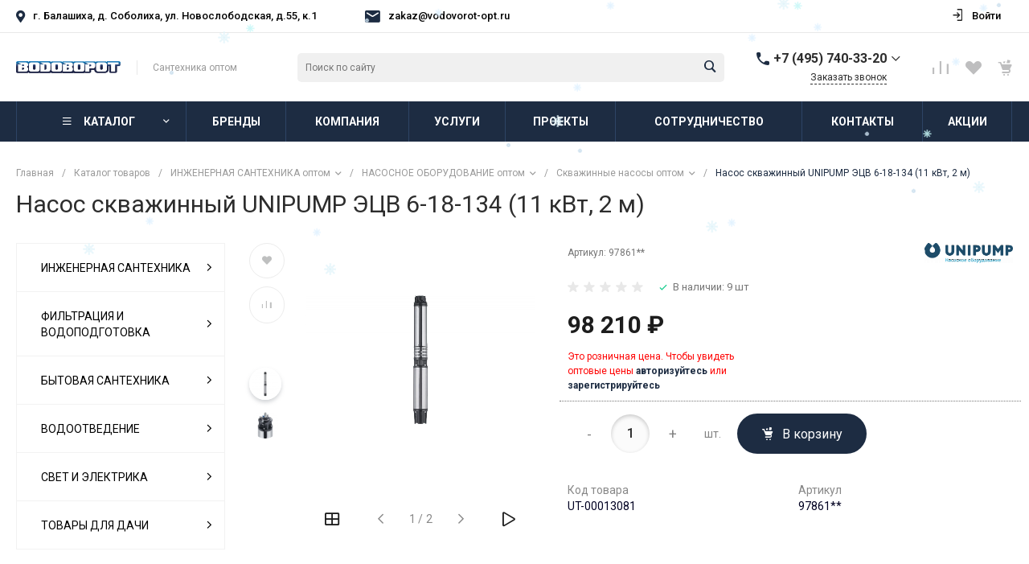

--- FILE ---
content_type: text/css
request_url: https://vodovorot-opt.ru/bitrix/cache/css/s1/universesite_s1/page_bfe02417648137aaa80ce2a03ccbd9c4/page_bfe02417648137aaa80ce2a03ccbd9c4_v1.css?1769174265123072
body_size: 16017
content:


/* Start:/bitrix/templates/universesite_s1/components/bitrix/catalog/catalog.1/style.css?173212217828185*/
.ns-bitrix.c-catalog.c-catalog-catalog-1 .catalog-wrapper {
  display: block;
}
.ns-bitrix.c-catalog.c-catalog-catalog-1 .catalog-content {
  position: relative;
}
.ns-bitrix.c-catalog.c-catalog-catalog-1 .catalog-content-right-wrapper {
  position: relative;
}
.ns-bitrix.c-catalog.c-catalog-catalog-1 .bx-filter-container-modef {
  display: none;
}
.ns-bitrix.c-catalog.c-catalog-catalog-1 .ns-bitrix.c-smart-filter + .catalog-menu,
.ns-bitrix.c-catalog.c-catalog-catalog-1 .ns-bitrix.c-catalog-smart-filter + .catalog-menu,
.ns-bitrix.c-catalog.c-catalog-catalog-1 .ns-bitrix.c-smart-filter + .catalog-content,
.ns-bitrix.c-catalog.c-catalog-catalog-1 .ns-bitrix.c-catalog-smart-filter + .catalog-content,
.ns-bitrix.c-catalog.c-catalog-catalog-1 .ns-intec-universe.c-search-sections + .ns-bitrix.c-catalog-smart-filter,
.ns-bitrix.c-catalog.c-catalog-catalog-1 .ns-intec-universe.c-search-sections + .ns-bitrix.c-smart-filter {
  margin-top: 30px;
}
.ns-bitrix.c-catalog.c-catalog-catalog-1 .catalog-search-message {
  margin-bottom: 24px;
}
.ns-bitrix.c-catalog.c-catalog-catalog-1 .catalog-search-empty-result-block-title {
  font-size: 20px;
  line-height: 30px;
  color: #404040;
  margin-bottom: 24px;
}
.ns-bitrix.c-catalog.c-catalog-catalog-1 .catalog-description {
  display: block;
}
.ns-bitrix.c-catalog.c-catalog-catalog-1 .catalog-title {
  display: block;
  margin: 0;
  font-size: 24px;
  line-height: 30px;
  color: #404040;
}
.ns-bitrix.c-catalog.c-catalog-catalog-1 .catalog-title + * {
  margin-top: 24px;
}
.ns-bitrix.c-catalog.c-catalog-catalog-1 .catalog-section-extending {
  margin: 30px 0;
}
.ns-bitrix.c-catalog.c-catalog-catalog-1 .catalog-element-extending-title {
  margin: 20px 20px 10px 20px;
}
.ns-bitrix.c-catalog.c-catalog-catalog-1 * + .c-tags-list,
.ns-bitrix.c-catalog.c-catalog-catalog-1 * + .ns-intec-seo.c-filter-tags,
.ns-bitrix.c-catalog.c-catalog-catalog-1 * + .catalog-description,
.ns-bitrix.c-catalog.c-catalog-catalog-1 .c-tags-list + *,
.ns-bitrix.c-catalog.c-catalog-catalog-1 .ns-intec-seo.c-filter-tags + *,
.ns-bitrix.c-catalog.c-catalog-catalog-1 .catalog-description + * {
  margin-top: 20px;
}
.ns-bitrix.c-catalog.c-catalog-catalog-1 .c-catalog-section-list + .catalog-panel,
.ns-bitrix.c-catalog.c-catalog-catalog-1 .c-catalog-section + * {
  margin-top: 30px;
}
.ns-bitrix.c-catalog.c-catalog-catalog-1 .catalog-panel {
  margin-bottom: 20px;
}
.ns-bitrix.c-catalog.c-catalog-catalog-1 .catalog-panel-wrapper {
  display: -webkit-box;
  display: -ms-flexbox;
  display: flex;
  -webkit-box-pack: start;
  -ms-flex-pack: start;
  justify-content: flex-start;
  -webkit-box-align: center;
  -ms-flex-align: center;
  align-items: center;
  -ms-flex-wrap: nowrap;
  flex-wrap: nowrap;
  margin: 0 -10px;
  position: relative;
}
.ns-bitrix.c-catalog.c-catalog-catalog-1 .catalog-panel-wrapper[data-device=desktop] {
  padding-bottom: 5px;
}
.ns-bitrix.c-catalog.c-catalog-catalog-1 .catalog-panel-wrapper[data-device=mobile] {
  display: none;
}
.ns-bitrix.c-catalog.c-catalog-catalog-1 .catalog-panel-wrapper[data-device=mobile] .catalog-panel-views {
  position: relative;
  min-height: 1px;
  -webkit-box-sizing: border-box;
  -moz-box-sizing: border-box;
  box-sizing: border-box;
  -webkit-box-flex: 0;
  -moz-box-flex: 0;
  -webkit-flex-grow: 0;
  -ms-flex-positive: 0;
  -ms-flex: 0;
  flex-grow: 0;
  -webkit-flex-shrink: 0;
  -moz-flex-shrink: 0;
  -ms-flex-negative: 0;
  flex-shrink: 0;
  -webkit-flex-basis: auto;
  -ms-flex-preferred-size: auto;
  flex-basis: auto;
}
.ns-bitrix.c-catalog.c-catalog-catalog-1 .catalog-panel-wrapper[data-device=mobile] .catalog-panel-sort {
  display: -webkit-box;
  display: -ms-flexbox;
  display: flex;
  -webkit-box-pack: center;
  -ms-flex-pack: center;
  justify-content: center;
  -webkit-box-align: center;
  -ms-flex-align: center;
  align-items: center;
  -ms-flex-wrap: nowrap;
  flex-wrap: nowrap;
  position: relative;
  min-height: 1px;
  -webkit-box-sizing: border-box;
  -moz-box-sizing: border-box;
  box-sizing: border-box;
  -webkit-box-flex: 1;
  -moz-box-flex: 1;
  -webkit-flex-grow: 1;
  -ms-flex-positive: 1;
  -ms-flex: 1;
  flex-grow: 1;
  -webkit-flex-shrink: 1;
  -moz-flex-shrink: 1;
  -ms-flex-negative: 1;
  flex-shrink: 1;
  -webkit-flex-basis: 0;
  -ms-flex-preferred-size: 0;
  flex-basis: 0;
}
.ns-bitrix.c-catalog.c-catalog-catalog-1 .catalog-panel-wrapper[data-device=mobile] .catalog-panel-sort-button {
  position: relative;
  min-height: 1px;
  -webkit-box-sizing: border-box;
  -moz-box-sizing: border-box;
  box-sizing: border-box;
  -webkit-box-flex: 0;
  -moz-box-flex: 0;
  -webkit-flex-grow: 0;
  -ms-flex-positive: 0;
  -ms-flex: 0;
  flex-grow: 0;
  -webkit-flex-shrink: 0;
  -moz-flex-shrink: 0;
  -ms-flex-negative: 0;
  flex-shrink: 0;
  -webkit-flex-basis: auto;
  -ms-flex-preferred-size: auto;
  flex-basis: auto;
}
.ns-bitrix.c-catalog.c-catalog-catalog-1 .catalog-panel-wrapper[data-device=mobile] .catalog-panel-views,
.ns-bitrix.c-catalog.c-catalog-catalog-1 .catalog-panel-wrapper[data-device=mobile] .catalog-panel-filter {
  width: 44px;
}
.ns-bitrix.c-catalog.c-catalog-catalog-1 .catalog-panel-filter, .ns-bitrix.c-catalog.c-catalog-catalog-1 .catalog-panel-sort, .ns-bitrix.c-catalog.c-catalog-catalog-1 .catalog-panel-views {
  position: relative;
  min-height: 1px;
  -webkit-box-sizing: border-box;
  -moz-box-sizing: border-box;
  box-sizing: border-box;
  -webkit-box-flex: 0;
  -moz-box-flex: 0;
  -webkit-flex-grow: 0;
  -ms-flex-positive: 0;
  -ms-flex: 0;
  flex-grow: 0;
  -webkit-flex-shrink: 0;
  -moz-flex-shrink: 0;
  -ms-flex-negative: 0;
  flex-shrink: 0;
  -webkit-flex-basis: auto;
  -ms-flex-preferred-size: auto;
  flex-basis: auto;
  padding: 0 10px;
}
.ns-bitrix.c-catalog.c-catalog-catalog-1 .catalog-panel-views {
  position: relative;
  min-height: 1px;
  -webkit-box-sizing: border-box;
  -moz-box-sizing: border-box;
  box-sizing: border-box;
  -webkit-box-flex: 1;
  -moz-box-flex: 1;
  -webkit-flex-grow: 1;
  -ms-flex-positive: 1;
  -ms-flex: 1;
  flex-grow: 1;
  -webkit-flex-shrink: 1;
  -moz-flex-shrink: 1;
  -ms-flex-negative: 1;
  flex-shrink: 1;
  -webkit-flex-basis: 0;
  -ms-flex-preferred-size: 0;
  flex-basis: 0;
}
.ns-bitrix.c-catalog.c-catalog-catalog-1 .catalog-panel-views-button {
  cursor: pointer;
}
.ns-bitrix.c-catalog.c-catalog-catalog-1 .catalog-panel-views-button svg {
  display: block;
  fill: #404040;
  stroke: #404040;
}
.ns-bitrix.c-catalog.c-catalog-catalog-1 .catalog-panel-views-items {
  display: -webkit-box;
  display: -ms-flexbox;
  display: flex;
  -webkit-box-pack: start;
  -ms-flex-pack: start;
  justify-content: flex-start;
  -webkit-box-align: center;
  -ms-flex-align: center;
  align-items: center;
  -ms-flex-wrap: nowrap;
  flex-wrap: nowrap;
  margin: 0 -10px;
}
.ns-bitrix.c-catalog.c-catalog-catalog-1 .catalog-panel-views-item {
  position: relative;
  min-height: 1px;
  -webkit-box-sizing: border-box;
  -moz-box-sizing: border-box;
  box-sizing: border-box;
  -webkit-box-flex: 0;
  -moz-box-flex: 0;
  -webkit-flex-grow: 0;
  -ms-flex-positive: 0;
  -ms-flex: 0;
  flex-grow: 0;
  -webkit-flex-shrink: 0;
  -moz-flex-shrink: 0;
  -ms-flex-negative: 0;
  flex-shrink: 0;
  -webkit-flex-basis: auto;
  -ms-flex-preferred-size: auto;
  flex-basis: auto;
  -webkit-transition-duration: 350ms;
  -moz-transition-duration: 350ms;
  -ms-transition-duration: 350ms;
  -o-transition-duration: 350ms;
  transition-duration: 350ms;
  -webkit-transition-property: color;
  -moz-transition-property: color;
  -ms-transition-property: color;
  -o-transition-property: color;
  transition-property: color;
  color: #bababa;
  cursor: pointer;
  font-size: 14px;
  font-style: normal;
  font-weight: normal;
  line-height: 1;
  padding: 0 10px;
}
.ns-bitrix.c-catalog.c-catalog-catalog-1 .catalog-panel-views-item:hover {
  color: #404040;
}
.ns-bitrix.c-catalog.c-catalog-catalog-1 .catalog-panel-views-item[data-active=true] {
  color: #202020;
}
.ns-bitrix.c-catalog.c-catalog-catalog-1 .catalog-panel-sort-wrapper {
  display: -webkit-box;
  display: -ms-flexbox;
  display: flex;
  -webkit-box-pack: start;
  -ms-flex-pack: start;
  justify-content: flex-start;
  -webkit-box-align: center;
  -ms-flex-align: center;
  align-items: center;
  -ms-flex-wrap: nowrap;
  flex-wrap: nowrap;
  cursor: pointer;
}
.ns-bitrix.c-catalog.c-catalog-catalog-1 .catalog-panel-sort-text, .ns-bitrix.c-catalog.c-catalog-catalog-1 .catalog-panel-sort-icon {
  position: relative;
  min-height: 1px;
  -webkit-box-sizing: border-box;
  -moz-box-sizing: border-box;
  box-sizing: border-box;
  -webkit-box-flex: 0;
  -moz-box-flex: 0;
  -webkit-flex-grow: 0;
  -ms-flex-positive: 0;
  -ms-flex: 0;
  flex-grow: 0;
  -webkit-flex-shrink: 0;
  -moz-flex-shrink: 0;
  -ms-flex-negative: 0;
  flex-shrink: 0;
  -webkit-flex-basis: auto;
  -ms-flex-preferred-size: auto;
  flex-basis: auto;
  font-size: 14px;
}
.ns-bitrix.c-catalog.c-catalog-catalog-1 .catalog-panel-sort-icon svg {
  display: block;
  fill: #404040;
  stroke: #404040;
}
.ns-bitrix.c-catalog.c-catalog-catalog-1 .catalog-panel-sort-text {
  padding-left: 9px;
  color: #404040;
}
.ns-bitrix.c-catalog.c-catalog-catalog-1 .catalog-panel-sort-items {
  -webkit-box-shadow: 0 8px 32px 0 rgba(27, 30, 37, 0.08);
  -moz-box-shadow: 0 8px 32px 0 rgba(27, 30, 37, 0.08);
  box-shadow: 0 8px 32px 0 rgba(27, 30, 37, 0.08);
  bottom: auto;
  left: auto;
  right: 0;
  top: 100%;
  height: auto;
  width: 265px;
  background-color: #fff;
  cursor: default;
  display: none;
  margin-top: 10px;
  padding: 28px 32px;
  position: absolute;
  z-index: 25;
}
.ns-bitrix.c-catalog.c-catalog-catalog-1 .catalog-panel-sort-items-wrapper {
  margin: -8px 0;
}
.ns-bitrix.c-catalog.c-catalog-catalog-1 .catalog-panel-sort-item {
  padding: 8px 0;
}
.ns-bitrix.c-catalog.c-catalog-catalog-1 .catalog-panel-sort-item-wrapper {
  display: -webkit-box;
  display: -ms-flexbox;
  display: flex;
  -webkit-box-pack: start;
  -ms-flex-pack: start;
  justify-content: flex-start;
  -webkit-box-align: center;
  -ms-flex-align: center;
  align-items: center;
  -ms-flex-wrap: nowrap;
  flex-wrap: nowrap;
  -webkit-transition-duration: 0.3s;
  -moz-transition-duration: 0.3s;
  -ms-transition-duration: 0.3s;
  -o-transition-duration: 0.3s;
  transition-duration: 0.3s;
  -webkit-transition-property: all;
  -moz-transition-property: all;
  -ms-transition-property: all;
  -o-transition-property: all;
  transition-property: all;
  cursor: pointer;
  font-size: 14px;
  line-height: 18px;
}
.ns-bitrix.c-catalog.c-catalog-catalog-1 .catalog-panel-sort-item-description, .ns-bitrix.c-catalog.c-catalog-catalog-1 .catalog-panel-sort-item-name {
  position: relative;
  min-height: 1px;
  -webkit-box-sizing: border-box;
  -moz-box-sizing: border-box;
  box-sizing: border-box;
  -webkit-box-flex: 0;
  -moz-box-flex: 0;
  -webkit-flex-grow: 0;
  -ms-flex-positive: 0;
  -ms-flex: 0;
  flex-grow: 0;
  -webkit-flex-shrink: 0;
  -moz-flex-shrink: 0;
  -ms-flex-negative: 0;
  flex-shrink: 0;
  -webkit-flex-basis: auto;
  -ms-flex-preferred-size: auto;
  flex-basis: auto;
}
.ns-bitrix.c-catalog.c-catalog-catalog-1 .catalog-panel-sort-item-description {
  color: #808080;
  margin-left: 20px;
}
.ns-bitrix.c-catalog.c-catalog-catalog-1 .catalog-panel-popup {
  -webkit-box-pack: center;
  -ms-flex-pack: center;
  justify-content: center;
  -webkit-box-align: center;
  -ms-flex-align: center;
  align-items: center;
  -ms-flex-wrap: nowrap;
  flex-wrap: nowrap;
  bottom: 0;
  left: 0;
  right: 0;
  top: 0;
  height: auto;
  width: auto;
  display: none;
  position: fixed;
  visibility: hidden;
  z-index: 125;
  -webkit-box-align: end;
  -ms-flex-align: end;
  align-items: flex-end;
}
.ns-bitrix.c-catalog.c-catalog-catalog-1 .catalog-panel-popup[data-state=open] {
  display: -webkit-box;
  display: -ms-flexbox;
  display: flex;
}
.ns-bitrix.c-catalog.c-catalog-catalog-1 .catalog-panel-popup[data-role="catalog.panel.sortMobilePopup"] .catalog-panel-popup-selection-control {
  -webkit-box-align: start;
  -ms-flex-align: start;
  align-items: flex-start;
}
.ns-bitrix.c-catalog.c-catalog-catalog-1 .catalog-panel-popup[data-role="catalog.panel.sortMobilePopup"] .catalog-panel-popup-selection-title {
  padding-top: 1px;
}
.ns-bitrix.c-catalog.c-catalog-catalog-1 .catalog-panel-popup-overlay {
  bottom: 0;
  left: 0;
  right: 0;
  top: 0;
  height: auto;
  width: auto;
  background-color: rgba(0, 0, 0, 0.25);
  position: absolute;
  visibility: visible;
}
.ns-bitrix.c-catalog.c-catalog-catalog-1 .catalog-panel-popup-window {
  position: relative;
  min-height: 1px;
  -webkit-box-sizing: border-box;
  -moz-box-sizing: border-box;
  box-sizing: border-box;
  -webkit-box-flex: 0;
  -moz-box-flex: 0;
  -webkit-flex-grow: 0;
  -ms-flex-positive: 0;
  -ms-flex: 0;
  flex-grow: 0;
  -webkit-flex-shrink: 0;
  -moz-flex-shrink: 0;
  -ms-flex-negative: 0;
  flex-shrink: 0;
  -webkit-flex-basis: auto;
  -ms-flex-preferred-size: auto;
  flex-basis: auto;
  -webkit-box-sizing: border-box;
  -moz-box-sizing: border-box;
  box-sizing: border-box;
  padding: 20px;
  min-width: 320px;
  visibility: visible;
  background-color: #fff;
  border-radius: 10px 10px 0 0;
  padding: 18px 16px;
  width: 100%;
}
.ns-bitrix.c-catalog.c-catalog-catalog-1 .catalog-panel-popup-window-header {
  display: -webkit-box;
  display: -ms-flexbox;
  display: flex;
  -webkit-box-pack: start;
  -ms-flex-pack: start;
  justify-content: flex-start;
  -webkit-box-align: center;
  -ms-flex-align: center;
  align-items: center;
  -ms-flex-wrap: nowrap;
  flex-wrap: nowrap;
  padding-bottom: 24px;
}
.ns-bitrix.c-catalog.c-catalog-catalog-1 .catalog-panel-popup-window-title {
  position: relative;
  min-height: 1px;
  -webkit-box-sizing: border-box;
  -moz-box-sizing: border-box;
  box-sizing: border-box;
  -webkit-box-flex: 1;
  -moz-box-flex: 1;
  -webkit-flex-grow: 1;
  -ms-flex-positive: 1;
  -ms-flex: 1;
  flex-grow: 1;
  -webkit-flex-shrink: 1;
  -moz-flex-shrink: 1;
  -ms-flex-negative: 1;
  flex-shrink: 1;
  -webkit-flex-basis: 0;
  -ms-flex-preferred-size: 0;
  flex-basis: 0;
  padding-right: 16px;
  color: #1b1e25;
  font-size: 18px;
  font-weight: 500;
  line-height: 22px;
}
.ns-bitrix.c-catalog.c-catalog-catalog-1 .catalog-panel-popup-window-close {
  position: relative;
  min-height: 1px;
  -webkit-box-sizing: border-box;
  -moz-box-sizing: border-box;
  box-sizing: border-box;
  -webkit-box-flex: 0;
  -moz-box-flex: 0;
  -webkit-flex-grow: 0;
  -ms-flex-positive: 0;
  -ms-flex: 0;
  flex-grow: 0;
  -webkit-flex-shrink: 0;
  -moz-flex-shrink: 0;
  -ms-flex-negative: 0;
  flex-shrink: 0;
  -webkit-flex-basis: auto;
  -ms-flex-preferred-size: auto;
  flex-basis: auto;
  -webkit-user-select: none;
  -moz-user-select: none;
  -ms-user-select: none;
  user-select: none;
  cursor: pointer;
  padding: 0 8px;
}
.ns-bitrix.c-catalog.c-catalog-catalog-1 .catalog-panel-popup-window-close svg {
  display: block;
  fill: #808080;
  stroke: #808080;
}
.ns-bitrix.c-catalog.c-catalog-catalog-1 .catalog-panel-popup-selections {
  margin: -12px 0;
}
.ns-bitrix.c-catalog.c-catalog-catalog-1 .catalog-panel-popup-selection {
  padding: 12px 0;
}
.ns-bitrix.c-catalog.c-catalog-catalog-1 .catalog-panel-popup-selection-wrapper {
  display: block;
  text-decoration: none;
}
.ns-bitrix.c-catalog.c-catalog-catalog-1 .catalog-panel-popup-selection-content {
  padding-left: 13px !important;
}
.ns-bitrix.c-catalog.c-catalog-catalog-1 .catalog-panel-popup-selection-title {
  display: -webkit-box;
  display: -ms-flexbox;
  display: flex;
  -webkit-box-pack: start;
  -ms-flex-pack: start;
  justify-content: flex-start;
  -webkit-box-align: center;
  -ms-flex-align: center;
  align-items: center;
  -ms-flex-wrap: nowrap;
  flex-wrap: nowrap;
  color: #404040;
  font-weight: 500;
  font-size: 14px;
  line-height: 18px;
  margin: 0 -4px;
}
.ns-bitrix.c-catalog.c-catalog-catalog-1 .catalog-panel-popup-selection-description {
  color: #808080;
  font-weight: normal;
  font-size: 12px;
  padding-top: 4px;
}
.ns-bitrix.c-catalog.c-catalog-catalog-1 .catalog-panel-popup-selection-icon,
.ns-bitrix.c-catalog.c-catalog-catalog-1 .catalog-panel-popup-selection-text {
  position: relative;
  min-height: 1px;
  -webkit-box-sizing: border-box;
  -moz-box-sizing: border-box;
  box-sizing: border-box;
  -webkit-box-flex: 0;
  -moz-box-flex: 0;
  -webkit-flex-grow: 0;
  -ms-flex-positive: 0;
  -ms-flex: 0;
  flex-grow: 0;
  -webkit-flex-shrink: 0;
  -moz-flex-shrink: 0;
  -ms-flex-negative: 0;
  flex-shrink: 0;
  -webkit-flex-basis: auto;
  -ms-flex-preferred-size: auto;
  flex-basis: auto;
  padding: 0 4px;
}
.ns-bitrix.c-catalog.c-catalog-catalog-1 .catalog-panel-popup-selection-icon svg {
  display: block;
  fill: #404040;
  stroke: #404040;
}
.ns-bitrix.c-catalog.c-catalog-catalog-1 .catalog-panel-popup-filter {
  position: relative;
  min-height: 1px;
  -webkit-box-sizing: border-box;
  -moz-box-sizing: border-box;
  box-sizing: border-box;
  -webkit-box-flex: 0;
  -moz-box-flex: 0;
  -webkit-flex-grow: 0;
  -ms-flex-positive: 0;
  -ms-flex: 0;
  flex-grow: 0;
  -webkit-flex-shrink: 0;
  -moz-flex-shrink: 0;
  -ms-flex-negative: 0;
  flex-shrink: 0;
  -webkit-flex-basis: auto;
  -ms-flex-preferred-size: auto;
  flex-basis: auto;
  -webkit-box-sizing: border-box;
  -moz-box-sizing: border-box;
  box-sizing: border-box;
  padding: 20px;
  min-width: 320px;
  visibility: visible;
  width: 100%;
  height: 90%;
  padding: 0;
  background-color: #FFF;
  -webkit-border-top-left-radius: 10px;
  -moz-border-radius-topleft: 10px;
  border-top-left-radius: 10px;
  -webkit-border-top-right-radius: 10px;
  -moz-border-radius-topright: 10px;
  border-top-right-radius: 10px;
  overflow: hidden;
}
.ns-bitrix.c-catalog.c-catalog-catalog-1 .catalog-panel-popup-filter-close {
  position: absolute;
  top: 16px;
  right: 20px;
  padding: 0;
  z-index: 2;
}
.ns-bitrix.c-catalog.c-catalog-catalog-1 .catalog-panel-popup-filter-content {
  position: relative;
  height: 100%;
  z-index: 1;
}
.ns-bitrix.c-catalog.c-catalog-catalog-1 .catalog-panel-filter-button {
  cursor: pointer;
}
.ns-bitrix.c-catalog.c-catalog-catalog-1 .catalog-panel-filter-button svg {
  display: block;
  fill: #404040;
  stroke: #404040;
}
.ns-bitrix.c-catalog.c-catalog-catalog-1 .catalog-additional {
  margin-top: 50px;
  margin-bottom: 20px;
}
.ns-bitrix.c-catalog.c-catalog-catalog-1 .catalog-additional .catalog-additional-header + div {
  margin-top: 20px;
}
.ns-bitrix.c-catalog.c-catalog-catalog-1 .catalog-content-preloader {
  display: block;
  position: absolute;
  top: 50%;
  left: 50%;
  height: 50px;
  width: 50px;
  margin: -25px 0 0 -25px;
}
.ns-bitrix.c-catalog.c-catalog-catalog-1 .catalog-content-preloader-layer {
  position: absolute;
  top: 0;
  left: 0;
  width: 100%;
  height: 100%;
  background: rgba(255, 255, 255, 0.8);
  z-index: 90;
}
.ns-bitrix.c-catalog.c-catalog-catalog-1 .catalog-content-preloader-layer[data-active=false] {
  display: none;
}
.ns-bitrix.c-catalog.c-catalog-catalog-1 .catalog-content-preloader span {
  width: 16px;
  height: 16px;
  display: inline-block;
  -webkit-animation: c-catalog-catalog-1-content-preloader 1s infinite ease-in-out both;
  animation: c-catalog-catalog-1-content-preloader 1s infinite ease-in-out both;
}
.ns-bitrix.c-catalog.c-catalog-catalog-1 .catalog-content-preloader span:nth-child(1) {
  left: 0;
  -webkit-animation-delay: 0.1s;
  animation-delay: 0.1s;
}
.ns-bitrix.c-catalog.c-catalog-catalog-1 .catalog-content-preloader span:nth-child(2) {
  left: 15px;
  -webkit-animation-delay: 0.2s;
  animation-delay: 0.2s;
}
.ns-bitrix.c-catalog.c-catalog-catalog-1 .catalog-content-preloader span:nth-child(3) {
  left: 30px;
  -webkit-animation-delay: 0.3s;
  animation-delay: 0.3s;
}
.ns-bitrix.c-catalog.c-catalog-catalog-1 .catalog-content-preloader span:nth-child(4) {
  left: 45px;
  -webkit-animation-delay: 0.4s;
  animation-delay: 0.4s;
}
@keyframes c-catalog-catalog-1-content-preloader {
  0%, 100% {
    -webkit-transform: scale(0.7);
    transform: scale(0.7);
    -webkit-transform: scale(0.7);
    transform: scale(0.7);
    opacity: 1;
  }
  40%, 80% {
    -webkit-transform: scale(1);
    transform: scale(1);
    -webkit-transform: scale(1);
    transform: scale(1);
    opacity: 1;
  }
}
@-webkit-keyframes c-catalog-catalog-1-content-preloader {
  0%, 100% {
    -webkit-transform: scale(0.7);
    transform: scale(0.7);
    opacity: 1;
  }
  40%, 80% {
    -webkit-transform: scale(1);
    transform: scale(1);
    opacity: 1;
  }
}
@media all and (max-width: 720px) {
  .ns-bitrix.c-catalog.c-catalog-catalog-1 .ns-bitrix.c-smart-filter.c-smart-filter-horizontal-1,
.ns-bitrix.c-catalog.c-catalog-catalog-1 .ns-bitrix.c-smart-filter.c-smart-filter-horizontal-2 {
    display: none !important;
  }
}
.ns-bitrix.c-catalog.c-catalog-catalog-1 .catalog-menu {
  display: block;
  z-index: 20;
}
.ns-bitrix.c-catalog.c-catalog-catalog-1 .catalog-menu-tags {
  margin-top: 28px;
}
.ns-bitrix.c-catalog.c-catalog-catalog-1 .catalog-menu-tags.mobile {
  display: none;
}
.ns-bitrix.c-catalog.c-catalog-catalog-1 .catalog-menu-tags[data-position=top] {
  margin: 0 0 10px 0;
}
.ns-bitrix.c-catalog.c-catalog-catalog-1 .catalog-filter-mobile {
  display: none;
  position: absolute;
  width: 100%;
  right: auto;
  left: auto;
  z-index: 20;
  background: #fff;
  -webkit-box-sizing: border-box;
  -moz-box-sizing: border-box;
  box-sizing: border-box;
  -webkit-box-shadow: 0 4px 16px 0 rgba(0, 0, 0, 0.2);
  -moz-box-shadow: 0 4px 16px 0 rgba(0, 0, 0, 0.2);
  box-shadow: 0 4px 16px 0 rgba(0, 0, 0, 0.2);
}
@media all and (min-width: 721px) {
  .ns-bitrix.c-catalog.c-catalog-catalog-1 .catalog-filter-mobile {
    display: none !important;
  }
}
.ns-bitrix.c-catalog.c-catalog-catalog-1[data-layout="2"] .ns-bitrix.c-smart-filter + .catalog-menu,
.ns-bitrix.c-catalog.c-catalog-catalog-1[data-layout="2"] .ns-bitrix.c-catalog-smart-filter + .catalog-menu,
.ns-bitrix.c-catalog.c-catalog-catalog-1[data-layout="2"] .ns-bitrix.c-smart-filter + .catalog-content,
.ns-bitrix.c-catalog.c-catalog-catalog-1[data-layout="2"] .ns-bitrix.c-catalog-smart-filter + .catalog-content {
  margin-top: 32px;
}
.ns-bitrix.c-catalog.c-catalog-catalog-1[data-layout="2"] .c-catalog-section-list + * {
  margin-top: 32px;
}
.ns-bitrix.c-catalog.c-catalog-catalog-1[data-layout="2"] * + .catalog-description,
.ns-bitrix.c-catalog.c-catalog-catalog-1[data-layout="2"] .catalog-description + * {
  margin-top: 24px;
}
.ns-bitrix.c-catalog.c-catalog-catalog-1[data-layout="2"] * + .c-tags-list,
.ns-bitrix.c-catalog.c-catalog-catalog-1[data-layout="2"] * + .ns-intec-seo.c-filter-tags,
.ns-bitrix.c-catalog.c-catalog-catalog-1[data-layout="2"] .c-tags-list + *,
.ns-bitrix.c-catalog.c-catalog-catalog-1[data-layout="2"] .ns-intec-seo.c-filter-tags + * {
  margin-top: 32px;
}
.ns-bitrix.c-catalog.c-catalog-catalog-1 .catalog-section-products-interest-container {
  margin-top: 40px;
}
.ns-bitrix.c-catalog.c-catalog-catalog-1 .catalog-section-products-interest-block-title {
  font-size: 24px;
  line-height: 30px;
  color: #404040;
}
.ns-bitrix.c-catalog.c-catalog-catalog-1 .catalog-section-products-interest-block-content {
  margin-top: 24px;
}
.ns-bitrix.c-catalog.c-catalog-catalog-1 .catalog-search-rubrics-container + * {
  margin-top: 48px;
}
.ns-bitrix.c-catalog.c-catalog-catalog-1 .catalog-search-rubrics-title-icon {
  max-width: 20px;
  max-height: 20px;
}
.ns-bitrix.c-catalog.c-catalog-catalog-1 .catalog-search-rubrics-title-content {
  font-size: 12px;
  font-weight: 600;
  line-height: 1.333;
  color: #1B1E25;
  text-transform: uppercase;
  letter-spacing: 0.1em;
}
.ns-bitrix.c-catalog.c-catalog-catalog-1 .catalog-search-rubrics-title-indicator {
  width: 20px;
  height: 20px;
  cursor: pointer;
  -webkit-border-radius: 2px;
  -moz-border-radius: 2px;
  border-radius: 2px;
  -webkit-transition-duration: 0.35s;
  -moz-transition-duration: 0.35s;
  -ms-transition-duration: 0.35s;
  -o-transition-duration: 0.35s;
  transition-duration: 0.35s;
  -webkit-transition-property: background-color;
  -moz-transition-property: background-color;
  -ms-transition-property: background-color;
  -o-transition-property: background-color;
  transition-property: background-color;
}
.ns-bitrix.c-catalog.c-catalog-catalog-1 .catalog-search-rubrics-title-indicator svg {
  -webkit-transition-duration: 0.35s;
  -moz-transition-duration: 0.35s;
  -ms-transition-duration: 0.35s;
  -o-transition-duration: 0.35s;
  transition-duration: 0.35s;
  -webkit-transition-property: transform;
  -moz-transition-property: transform;
  -ms-transition-property: transform;
  -o-transition-property: transform;
  transition-property: transform;
}
.ns-bitrix.c-catalog.c-catalog-catalog-1 .catalog-search-rubrics-title-indicator svg path {
  -webkit-transition-duration: 0.35s;
  -moz-transition-duration: 0.35s;
  -ms-transition-duration: 0.35s;
  -o-transition-duration: 0.35s;
  transition-duration: 0.35s;
  -webkit-transition-property: stroke;
  -moz-transition-property: stroke;
  -ms-transition-property: stroke;
  -o-transition-property: stroke;
  transition-property: stroke;
}
.ns-bitrix.c-catalog.c-catalog-catalog-1 .catalog-search-rubrics-title-indicator:hover svg path {
  stroke: #FFF;
}
.ns-bitrix.c-catalog.c-catalog-catalog-1 .catalog-search-rubrics-title-indicator[data-expanded=false] svg {
  -webkit-transform: rotate(180deg);
  -moz-transform: rotate(180deg);
  -ms-transform: rotate(180deg);
  -o-transform: rotate(180deg);
  transform: rotate(180deg);
}
.ns-bitrix.c-catalog.c-catalog-catalog-1 .catalog-search-rubrics-content {
  padding-top: 24px;
}
.ns-bitrix.c-catalog.c-catalog-catalog-1 .catalog-search-rubric {
  display: block;
  text-decoration: none;
  padding: 20px 30px;
  border: 1px solid #F2F2F2;
}
.ns-bitrix.c-catalog.c-catalog-catalog-1 .catalog-search-rubric:hover {
  background-color: #FBFCFD;
}
.ns-bitrix.c-catalog.c-catalog-catalog-1 .catalog-search-rubric[data-active=true] {
  background-color: #FBFCFD;
}
.ns-bitrix.c-catalog.c-catalog-catalog-1 .catalog-search-rubric[data-active=true] .catalog-search-rubric-name,
.ns-bitrix.c-catalog.c-catalog-catalog-1 .catalog-search-rubric[data-active=true] .catalog-search-rubric-count {
  font-weight: 600;
}
.ns-bitrix.c-catalog.c-catalog-catalog-1 .catalog-search-rubric + .catalog-search-rubric {
  border-top: none;
}
.ns-bitrix.c-catalog.c-catalog-catalog-1 .catalog-search-rubric-name {
  font-size: 14px;
  line-height: 1.43;
  color: #404040;
}
.ns-bitrix.c-catalog.c-catalog-catalog-1 .catalog-search-rubric-count {
  font-size: 14px;
  line-height: 1.43;
  color: #B0B0B0;
}
@media all and (max-width: 720px) {
  .ns-bitrix.c-catalog.c-catalog-catalog-1 .catalog-menu-tags.mobile {
    display: block;
  }
  .ns-bitrix.c-catalog.c-catalog-catalog-1 .catalog-menu-tags.desktop[data-mobile-use=true] {
    display: none;
  }
  .ns-bitrix.c-catalog.c-catalog-catalog-1 .catalog-panel-wrapper[data-device=desktop] {
    display: none;
  }
  .ns-bitrix.c-catalog.c-catalog-catalog-1 .catalog-panel-wrapper[data-device=mobile] {
    display: -webkit-box;
    display: -ms-flexbox;
    display: flex;
  }
}

/*# sourceMappingURL=style.css.map */

/* End */


/* Start:/bitrix/templates/universesite_s1/components/bitrix/menu/vertical.1/style.css?17321221787587*/
.ns-bitrix.c-menu.c-menu-vertical-1 {
  display: block;
  background: #fff;
}
.ns-bitrix.c-menu.c-menu-vertical-1 .menu-items {
  height: 0;
  overflow: hidden;
}
.ns-bitrix.c-menu.c-menu-vertical-1 .menu-items[data-expanded=true] {
  height: auto;
  overflow: visible;
}
.ns-bitrix.c-menu.c-menu-vertical-1 .menu-item-catalog {
  padding: 0 30px 0 0;
  position: relative;
  cursor: pointer;
}
.ns-bitrix.c-menu.c-menu-vertical-1 .menu-item-catalog + .menu-items {
  margin-top: 28px;
}
.ns-bitrix.c-menu.c-menu-vertical-1 .menu-item-catalog-icon {
  display: inline-block;
  vertical-align: middle;
  font-size: 0;
}
.ns-bitrix.c-menu.c-menu-vertical-1 .menu-item-catalog-text {
  font-weight: 600;
  font-size: 14px;
  line-height: 14px;
  letter-spacing: 0.1em;
  text-transform: uppercase;
  color: #1B1E25;
  margin-left: 8px;
  vertical-align: middle;
  display: inline-block;
  text-decoration: none;
}
.ns-bitrix.c-menu.c-menu-vertical-1 .menu-item-catalog-arrow {
  display: block;
  position: absolute;
  left: auto;
  font-size: 18px;
  line-height: 1;
  margin-top: -9px;
  width: 18px;
  height: 18px;
  text-align: center;
  top: 50%;
  right: 12px;
  bottom: auto;
  -webkit-transition: 0.3s;
  -moz-transition: 0.3s;
  -ms-transition: 0.3s;
  -o-transition: 0.3s;
  transition: 0.3s;
  -webkit-transition-property: transform;
  -moz-transition-property: transform;
  -ms-transition-property: transform;
  -o-transition-property: transform;
  transition-property: transform;
}
.ns-bitrix.c-menu.c-menu-vertical-1 .menu-item-catalog-arrow[data-active=true] {
  transform: rotate(-90deg);
}
.ns-bitrix.c-menu.c-menu-vertical-1 .menu-item {
  display: block;
  position: relative;
  border: 1px solid #f2f2f2;
  border-top: none;
  color: #808080;
  cursor: pointer;
  -webkit-transition: 0.3s;
  -moz-transition: 0.3s;
  -ms-transition: 0.3s;
  -o-transition: 0.3s;
  transition: 0.3s;
  -webkit-transition-property: background;
  -moz-transition-property: background;
  -ms-transition-property: background;
  -o-transition-property: background;
  transition-property: background;
}
.ns-bitrix.c-menu.c-menu-vertical-1 .menu-item:first-child {
  border-top: 1px solid #f2f2f2;
}
.ns-bitrix.c-menu.c-menu-vertical-1 .menu-item[data-selected=true] {
  background: #fbfcfd;
}
.ns-bitrix.c-menu.c-menu-vertical-1 .menu-item[data-selected=true] .menu-item-text {
  font-weight: 600;
  color: #404040;
}
.ns-bitrix.c-menu.c-menu-vertical-1 .menu-item:hover {
  background: #fbfcfd;
}
.ns-bitrix.c-menu.c-menu-vertical-1 .menu-item-text {
  display: block;
  position: relative;
  padding: 20px 35px 19px 30px;
  font-size: 14px;
  line-height: 20px;
  font-weight: normal;
  color: #000000;
  text-decoration: none;
  -webkit-transition: 0.3s;
  -moz-transition: 0.3s;
  -ms-transition: 0.3s;
  -o-transition: 0.3s;
  transition: 0.3s;
  -webkit-transition-property: color;
  -moz-transition-property: color;
  -ms-transition-property: color;
  -o-transition-property: color;
  transition-property: color;
}
.ns-bitrix.c-menu.c-menu-vertical-1 .menu-item-picture {
  width: 26px;
  height: 26px;
  background-position: center;
  background-size: contain;
  background-repeat: no-repeat;
  margin-right: 16px;
}
.ns-bitrix.c-menu.c-menu-vertical-1 .menu-item-picture svg {
  max-width: 100%;
  max-height: 100%;
}
.ns-bitrix.c-menu.c-menu-vertical-1 .menu-item-arrow {
  display: block;
  position: absolute;
  left: auto;
  font-size: 18px;
  line-height: 1;
  margin-top: -9px;
  top: 50%;
  right: 15px;
  bottom: auto;
}
.ns-bitrix.c-menu.c-menu-vertical-1 .menu-item-submenu {
  display: none;
  position: absolute;
  top: -1px;
  right: auto;
  bottom: auto;
  opacity: 0;
  left: 100%;
  background: #fff;
  min-width: 100%;
  z-index: 20;
  cursor: default;
}
.ns-bitrix.c-menu.c-menu-vertical-1 .menu-item-submenu[data-view="simple.1"] .menu-item-submenu-item {
  display: block;
  position: relative;
  border: 1px solid #f2f2f2;
  border-top: none;
  color: #808080;
  cursor: pointer;
  -webkit-transition: 0.3s;
  -moz-transition: 0.3s;
  -ms-transition: 0.3s;
  -o-transition: 0.3s;
  transition: 0.3s;
  -webkit-transition-property: background, border;
  -moz-transition-property: background, border;
  -ms-transition-property: background, border;
  -o-transition-property: background, border;
  transition-property: background, border;
}
.ns-bitrix.c-menu.c-menu-vertical-1 .menu-item-submenu[data-view="simple.1"] .menu-item-submenu-item:first-child {
  border-top: 1px solid #f2f2f2;
}
.ns-bitrix.c-menu.c-menu-vertical-1 .menu-item-submenu[data-view="simple.1"] .menu-item-submenu-item:hover {
  background: #fbfcfd;
  -webkit-transition: 0.3s;
  -moz-transition: 0.3s;
  -ms-transition: 0.3s;
  -o-transition: 0.3s;
  transition: 0.3s;
  -webkit-transition-property: background;
  -moz-transition-property: background;
  -ms-transition-property: background;
  -o-transition-property: background;
  transition-property: background;
}
.ns-bitrix.c-menu.c-menu-vertical-1 .menu-item-submenu[data-view="simple.1"] .menu-item-submenu-item[data-selected=true] {
  background: #fbfcfd;
}
.ns-bitrix.c-menu.c-menu-vertical-1 .menu-item-submenu[data-view="simple.1"] .menu-item-submenu-item[data-selected=true] > .menu-item-submenu-item-text {
  color: #404040;
  font-weight: 600;
}
.ns-bitrix.c-menu.c-menu-vertical-1 .menu-item-submenu[data-view="simple.1"] .menu-item-submenu-item-text {
  display: block;
  position: relative;
  padding: 20px 35px 19px 30px;
  font-size: 14px;
  line-height: 20px;
  font-weight: normal;
  color: inherit;
  text-decoration: none !important;
  -webkit-transition: 0.3s;
  -moz-transition: 0.3s;
  -ms-transition: 0.3s;
  -o-transition: 0.3s;
  transition: 0.3s;
  -webkit-transition-property: color;
  -moz-transition-property: color;
  -ms-transition-property: color;
  -o-transition-property: color;
  transition-property: color;
}
.ns-bitrix.c-menu.c-menu-vertical-1 .menu-item-submenu[data-view="simple.1"] .menu-item-submenu-item-arrow {
  display: block;
  position: absolute;
  left: auto;
  font-size: 18px;
  line-height: 1;
  margin-top: -9px;
  top: 50%;
  right: 15px;
  bottom: auto;
}
.ns-bitrix.c-menu.c-menu-vertical-1 .menu-item-submenu[data-view="pictures.1"] {
  width: 941px;
  box-shadow: 0 4px 32px rgba(27, 30, 37, 0.08);
}
.ns-bitrix.c-menu.c-menu-vertical-1 .menu-item-submenu[data-view="pictures.1"] .menu-item-submenu-wrapper {
  padding: 30px 40px;
}
.ns-bitrix.c-menu.c-menu-vertical-1 .menu-item-submenu[data-view="pictures.1"] .menu-item-submenu-item {
  text-decoration: none;
  color: #1d1d1d;
  -webkit-transition: color 350ms;
  -moz-transition: color 350ms;
  -ms-transition: color 350ms;
  -o-transition: color 350ms;
  transition: color 350ms;
}
.ns-bitrix.c-menu.c-menu-vertical-1 .menu-item-submenu[data-view="pictures.1"] .menu-item-submenu-item-picture {
  width: 48px;
  height: 48px;
  background-size: contain;
  background-repeat: no-repeat;
  background-position: center center;
}
.ns-bitrix.c-menu.c-menu-vertical-1 .menu-item-submenu[data-view="pictures.1"] .menu-item-submenu-item-picture svg {
  max-width: 100%;
  max-height: 100%;
}
.ns-bitrix.c-menu.c-menu-vertical-1 .menu-item-submenu[data-view="pictures.1"] .menu-item-submenu-item-text {
  font-size: 16px;
  color: #808080;
}

/*# sourceMappingURL=style.css.map */

/* End */


/* Start:/bitrix/templates/universesite_s1/components/bitrix/catalog.element/catalog.default.2/style.css?173212217883152*/
@keyframes c-catalog-element-catalog-default-2 {
  from {
    -webkit-transform: translate(-100%, -100%);
    -moz-transform: translate(-100%, -100%);
    -ms-transform: translate(-100%, -100%);
    -o-transform: translate(-100%, -100%);
    transform: translate(-100%, -100%);
  }
  to {
    -webkit-transform: translate(100%, 100%);
    -moz-transform: translate(100%, 100%);
    -ms-transform: translate(100%, 100%);
    -o-transform: translate(100%, 100%);
    transform: translate(100%, 100%);
  }
}
.ns-bitrix.c-catalog-element.c-catalog-element-catalog-default-2 {
  display: block;
}
.ns-bitrix.c-catalog-element.c-catalog-element-catalog-default-2 .catalog-element-timer {
  margin-bottom: 20px;
}
.ns-bitrix.c-catalog-element.c-catalog-element-catalog-default-2 .catalog-element-price-credit {
  margin-bottom: 16px;
}
.ns-bitrix.c-catalog-element.c-catalog-element-catalog-default-2 .catalog-element-loader {
  position: relative;
  background-color: #F2F2F2;
  overflow: hidden;
  z-index: 3;
}
.ns-bitrix.c-catalog-element.c-catalog-element-catalog-default-2 .catalog-element-loader::before {
  content: "";
  position: absolute;
  top: -50%;
  left: -50%;
  right: -50%;
  bottom: -50%;
  background: linear-gradient(135deg, rgba(0, 0, 0, 0) 35%, rgba(255, 255, 255, 0.85) 50%, rgba(0, 0, 0, 0) 65%);
  z-index: 1;
  animation-name: c-catalog-element-catalog-default-2;
  animation-duration: 1.5s;
  animation-iteration-count: infinite;
}
.ns-bitrix.c-catalog-element.c-catalog-element-catalog-default-2 .catalog-element-loader-reviews-button {
  width: 210px;
  height: 46px;
  -webkit-border-radius: 2px;
  -moz-border-radius: 2px;
  border-radius: 2px;
}
.ns-bitrix.c-catalog-element.c-catalog-element-catalog-default-2 .catalog-element-loader-reviews-items {
  height: 105px;
  margin-top: 24px;
  -webkit-border-radius: 2px;
  -moz-border-radius: 2px;
  border-radius: 2px;
}
.ns-bitrix.c-catalog-element.c-catalog-element-catalog-default-2 .catalog-element-gallery-canvas {
  width: 100%;
  height: 100%;
}
.ns-bitrix.c-catalog-element.c-catalog-element-catalog-default-2 .catalog-element-panel {
  display: none;
  position: fixed;
  top: 0;
  left: 0;
  right: 0;
  background-color: #fff;
  z-index: 110;
  -webkit-box-shadow: 0 9px 24px 0 rgba(103, 130, 165, 0.35);
  -moz-box-shadow: 0 9px 24px 0 rgba(103, 130, 165, 0.35);
  box-shadow: 0 9px 24px 0 rgba(103, 130, 165, 0.35);
}
.ns-bitrix.c-catalog-element.c-catalog-element-catalog-default-2 .catalog-element-panel-content {
  padding: 10px 0;
}
.ns-bitrix.c-catalog-element.c-catalog-element-catalog-default-2 .catalog-element-panel-picture-item {
  width: 80px;
  height: 80px;
}
.ns-bitrix.c-catalog-element.c-catalog-element-catalog-default-2 .catalog-element-panel-base {
  padding-left: 20px;
  max-width: 370px;
}
.ns-bitrix.c-catalog-element.c-catalog-element-catalog-default-2 .catalog-element-panel-name {
  font-size: 18px;
  line-height: 27px;
  overflow: hidden;
  white-space: nowrap;
  text-overflow: ellipsis;
}
.ns-bitrix.c-catalog-element.c-catalog-element-catalog-default-2 .catalog-element-panel-quantity {
  font-size: 12px;
  font-weight: 500;
  line-height: 12px;
}
.ns-bitrix.c-catalog-element.c-catalog-element-catalog-default-2 .catalog-element-panel-quantity-wrap {
  padding-top: 5px;
}
.ns-bitrix.c-catalog-element.c-catalog-element-catalog-default-2 .catalog-element-panel-quantity-icon {
  line-height: 0;
  padding-right: 8px;
}
.ns-bitrix.c-catalog-element.c-catalog-element-catalog-default-2 .catalog-element-panel-quantity-available {
  color: #14cc8d;
}
.ns-bitrix.c-catalog-element.c-catalog-element-catalog-default-2 .catalog-element-panel-quantity-unavailable {
  color: #fa9696;
}
.ns-bitrix.c-catalog-element.c-catalog-element-catalog-default-2 .catalog-element-panel-price-discount {
  font-size: 22px;
  line-height: 24px;
}
.ns-bitrix.c-catalog-element.c-catalog-element-catalog-default-2 .catalog-element-panel-price-percent {
  display: inline-block;
  vertical-align: middle;
  font-size: 12px;
  font-weight: bold;
  line-height: 12px;
  padding: 5px;
  margin-right: 20px;
  background-color: #fcd311;
  -webkit-border-radius: 3px;
  -moz-border-radius: 3px;
  border-radius: 3px;
}
.ns-bitrix.c-catalog-element.c-catalog-element-catalog-default-2 .catalog-element-panel-price-percent-wrap {
  font-size: 0;
  margin-top: 5px;
}
.ns-bitrix.c-catalog-element.c-catalog-element-catalog-default-2 .catalog-element-panel-price-base {
  display: inline-block;
  vertical-align: middle;
  font-size: 14px;
  line-height: 14px;
  color: #888888;
  text-decoration: line-through;
}
.ns-bitrix.c-catalog-element.c-catalog-element-catalog-default-2 .catalog-element-panel-price-difference {
  margin-top: 5px;
  font-size: 13px;
  line-height: 1.2;
  color: #b6b6b6;
}
.ns-bitrix.c-catalog-element.c-catalog-element-catalog-default-2 .catalog-element-panel-price-content[data-discount=false] .catalog-element-panel-price-percent-wrap {
  display: none;
}
.ns-bitrix.c-catalog-element.c-catalog-element-catalog-default-2 .catalog-element-panel-counter, .ns-bitrix.c-catalog-element.c-catalog-element-catalog-default-2 .catalog-element-panel-purchase {
  padding-left: 30px;
}
.ns-bitrix.c-catalog-element.c-catalog-element-catalog-default-2 .catalog-element-panel-buttons {
  padding-left: 25px;
}
.ns-bitrix.c-catalog-element.c-catalog-element-catalog-default-2 .catalog-element-panel-button {
  line-height: 0;
  color: #bfc0c0;
  cursor: pointer;
  -webkit-transition-duration: 0.4s;
  -moz-transition-duration: 0.4s;
  -ms-transition-duration: 0.4s;
  -o-transition-duration: 0.4s;
  transition-duration: 0.4s;
  -webkit-transition-property: color;
  -moz-transition-property: color;
  -ms-transition-property: color;
  -o-transition-property: color;
  transition-property: color;
}
.ns-bitrix.c-catalog-element.c-catalog-element-catalog-default-2 .catalog-element-panel-button-delay {
  display: block;
}
.ns-bitrix.c-catalog-element.c-catalog-element-catalog-default-2 .catalog-element-panel-button-delay[data-basket-state=delayed] {
  display: none;
}
.ns-bitrix.c-catalog-element.c-catalog-element-catalog-default-2 .catalog-element-panel-button-delayed {
  display: none;
}
.ns-bitrix.c-catalog-element.c-catalog-element-catalog-default-2 .catalog-element-panel-button-delayed[data-basket-state=delayed] {
  display: block;
}
.ns-bitrix.c-catalog-element.c-catalog-element-catalog-default-2 .catalog-element-panel-button-compare {
  display: block;
}
.ns-bitrix.c-catalog-element.c-catalog-element-catalog-default-2 .catalog-element-panel-button-compare[data-compare-state=added] {
  display: none;
}
.ns-bitrix.c-catalog-element.c-catalog-element-catalog-default-2 .catalog-element-panel-button-compared {
  display: none;
}
.ns-bitrix.c-catalog-element.c-catalog-element-catalog-default-2 .catalog-element-panel-button-compared[data-compare-state=added] {
  display: block;
}
.ns-bitrix.c-catalog-element.c-catalog-element-catalog-default-2 .catalog-element-panel-mobile {
  position: fixed;
  background: #fff;
  bottom: 0;
  left: 0;
  z-index: 75;
  width: 100%;
  -webkit-box-shadow: 0 -8px 14px 0 rgba(0, 0, 0, 0.05);
  -moz-box-shadow: 0 -8px 14px 0 rgba(0, 0, 0, 0.05);
  box-shadow: 0 -8px 14px 0 rgba(0, 0, 0, 0.05);
  padding: 16px 0;
  display: none;
}
.ns-bitrix.c-catalog-element.c-catalog-element-catalog-default-2 .catalog-element-panel-mobile-name {
  font-style: normal;
  font-weight: 600;
  font-size: 14px;
  line-height: 17px;
  color: #000000;
  margin-right: 10px;
}
.ns-bitrix.c-catalog-element.c-catalog-element-catalog-default-2 .catalog-element-panel-mobile-price-discount {
  font-style: normal;
  font-weight: bold;
  font-size: 16px;
  line-height: 19px;
}
.ns-bitrix.c-catalog-element.c-catalog-element-catalog-default-2 .catalog-element-panel-mobile-price-percent-wrap {
  text-align: left;
}
.ns-bitrix.c-catalog-element.c-catalog-element-catalog-default-2 .catalog-element-panel-mobile-price-base {
  font-style: normal;
  font-weight: 500;
  font-size: 12px;
  line-height: 14px;
  text-decoration-line: line-through;
  color: #fff;
  opacity: 0.5;
}
.ns-bitrix.c-catalog-element.c-catalog-element-catalog-default-2 .catalog-element-panel-mobile .catalog-element-purchase-order-button .button-text {
  display: inline-block;
  vertical-align: middle;
}
.ns-bitrix.c-catalog-element.c-catalog-element-catalog-default-2 .catalog-element-panel-mobile .catalog-element-panel-mobile-name {
  font-style: normal;
  font-weight: 600;
  font-size: 14px;
  line-height: 17px;
  max-height: 34px;
  overflow: hidden;
}
.ns-bitrix.c-catalog-element.c-catalog-element-catalog-default-2 .catalog-element-panel-mobile .catalog-element-panel-mobile-price-content {
  display: inline-block;
  vertical-align: middle;
}
.ns-bitrix.c-catalog-element.c-catalog-element-catalog-default-2 .catalog-element-panel-mobile .catalog-element-purchase-order-button {
  padding: 8px 20px;
}
.ns-bitrix.c-catalog-element.c-catalog-element-catalog-default-2 .catalog-element-panel-mobile .catalog-element-purchase-order-button .button-icon {
  font-size: 18px;
  line-height: 1;
  vertical-align: middle;
  padding-right: 12px;
}
.ns-bitrix.c-catalog-element.c-catalog-element-catalog-default-2 .catalog-element-panel-mobile [data-discount=false] [data-role="price.base"] {
  display: none;
}
.ns-bitrix.c-catalog-element.c-catalog-element-catalog-default-2 .catalog-element-measures {
  position: relative;
  margin: 12px 0;
  z-index: 1;
}
.ns-bitrix.c-catalog-element.c-catalog-element-catalog-default-2 .catalog-element-measures-price {
  font-size: 16px;
  font-weight: 600;
  line-height: 1;
  color: #404040;
}
.ns-bitrix.c-catalog-element.c-catalog-element-catalog-default-2 .catalog-element-measures-select {
  position: relative;
}
.ns-bitrix.c-catalog-element.c-catalog-element-catalog-default-2 .catalog-element-measures-select[data-active=false] .catalog-element-measures-select-options {
  display: none;
  opacity: 0;
}
.ns-bitrix.c-catalog-element.c-catalog-element-catalog-default-2 .catalog-element-measures-select[data-active=true] .catalog-element-measures-select-content-decoration {
  -webkit-transform: rotate(180deg);
  -moz-transform: rotate(180deg);
  -ms-transform: rotate(180deg);
  -o-transform: rotate(180deg);
  transform: rotate(180deg);
}
.ns-bitrix.c-catalog-element.c-catalog-element-catalog-default-2 .catalog-element-measures-select[data-active=true] .catalog-element-measures-select-options {
  display: block;
  opacity: 1;
}
.ns-bitrix.c-catalog-element.c-catalog-element-catalog-default-2 .catalog-element-measures-select-content {
  font-size: 0;
  cursor: pointer;
  -webkit-user-select: none;
  -moz-user-select: none;
  -ms-user-select: none;
  user-select: none;
}
.ns-bitrix.c-catalog-element.c-catalog-element-catalog-default-2 .catalog-element-measures-select-content:hover .catalog-element-measures-select-content-title {
  background-color: #E7F1FF;
}
.ns-bitrix.c-catalog-element.c-catalog-element-catalog-default-2 .catalog-element-measures-select-content-title {
  font-size: 14px;
  font-weight: 500;
  line-height: 16px;
  color: #808080;
  padding: 2px 6px;
  -webkit-border-radius: 2px;
  -moz-border-radius: 2px;
  border-radius: 2px;
  -webkit-transition-duration: 0.4s;
  -moz-transition-duration: 0.4s;
  -ms-transition-duration: 0.4s;
  -o-transition-duration: 0.4s;
  transition-duration: 0.4s;
  -webkit-transition-property: background-color;
  -moz-transition-property: background-color;
  -ms-transition-property: background-color;
  -o-transition-property: background-color;
  transition-property: background-color;
}
.ns-bitrix.c-catalog-element.c-catalog-element-catalog-default-2 .catalog-element-measures-select-content-decoration {
  -webkit-transition-duration: 0.4s;
  -moz-transition-duration: 0.4s;
  -ms-transition-duration: 0.4s;
  -o-transition-duration: 0.4s;
  transition-duration: 0.4s;
  -webkit-transition-property: transform;
  -moz-transition-property: transform;
  -ms-transition-property: transform;
  -o-transition-property: transform;
  transition-property: transform;
}
.ns-bitrix.c-catalog-element.c-catalog-element-catalog-default-2 .catalog-element-measures-select-options {
  position: absolute;
  top: 100%;
  left: 0;
  padding-top: 4px;
  -webkit-transition-duration: 0.4s;
  -moz-transition-duration: 0.4s;
  -ms-transition-duration: 0.4s;
  -o-transition-duration: 0.4s;
  transition-duration: 0.4s;
  -webkit-transition-property: opacity;
  -moz-transition-property: opacity;
  -ms-transition-property: opacity;
  -o-transition-property: opacity;
  transition-property: opacity;
  -webkit-transition-delay: 0.1s;
  -moz-transition-delay: 0.1s;
  -ms-transition-delay: 0.1s;
  -o-transition-delay: 0.1s;
  transition-delay: 0.1s;
}
.ns-bitrix.c-catalog-element.c-catalog-element-catalog-default-2 .catalog-element-measures-select-options-list {
  min-width: 80px;
  background-color: #FFF;
  -webkit-box-shadow: 0 0 24px 0 rgba(27, 30, 37, 0.08);
  -moz-box-shadow: 0 0 24px 0 rgba(27, 30, 37, 0.08);
  box-shadow: 0 0 24px 0 rgba(27, 30, 37, 0.08);
  -webkit-border-radius: 2px;
  -moz-border-radius: 2px;
  border-radius: 2px;
}
.ns-bitrix.c-catalog-element.c-catalog-element-catalog-default-2 .catalog-element-measures-select-option {
  font-size: 12px;
  font-weight: 500;
  line-height: 1.33;
  color: #404040;
  padding: 4px 18px;
  cursor: pointer;
  -webkit-transition-duration: 0.4s;
  -moz-transition-duration: 0.4s;
  -ms-transition-duration: 0.4s;
  -o-transition-duration: 0.4s;
  transition-duration: 0.4s;
  -webkit-transition-property: color;
  -moz-transition-property: color;
  -ms-transition-property: color;
  -o-transition-property: color;
  transition-property: color;
  -webkit-user-select: none;
  -moz-user-select: none;
  -ms-user-select: none;
  user-select: none;
}
.ns-bitrix.c-catalog-element.c-catalog-element-catalog-default-2 .catalog-element-measures-select-option:first-child {
  padding-top: 16px;
}
.ns-bitrix.c-catalog-element.c-catalog-element-catalog-default-2 .catalog-element-measures-select-option:last-child {
  padding-bottom: 16px;
}
.ns-bitrix.c-catalog-element.c-catalog-element-catalog-default-2 .catalog-element-information-brand {
  margin-bottom: 20px;
}
.ns-bitrix.c-catalog-element.c-catalog-element-catalog-default-2 .catalog-element-brand {
  display: block;
}
.ns-bitrix.c-catalog-element.c-catalog-element-catalog-default-2 .catalog-element-brand img {
  max-width: 110px;
}
.ns-bitrix.c-catalog-element.c-catalog-element-catalog-default-2 .catalog-element-print {
  cursor: pointer;
  line-height: 0;
}
.ns-bitrix.c-catalog-element.c-catalog-element-catalog-default-2 .catalog-element-print svg {
  display: inline-block;
  width: auto;
  height: auto;
  max-width: 100%;
  max-height: 100%;
}
.ns-bitrix.c-catalog-element.c-catalog-element-catalog-default-2 .catalog-element-print path {
  fill: #a6b1b7;
  -webkit-transition-duration: 0.4s;
  -moz-transition-duration: 0.4s;
  -ms-transition-duration: 0.4s;
  -o-transition-duration: 0.4s;
  transition-duration: 0.4s;
  -webkit-transition-property: fill;
  -moz-transition-property: fill;
  -ms-transition-property: fill;
  -o-transition-property: fill;
  transition-property: fill;
}
.ns-bitrix.c-catalog-element.c-catalog-element-catalog-default-2 .catalog-element-print:hover path {
  fill: #333333;
}
.ns-bitrix.c-catalog-element.c-catalog-element-catalog-default-2 .catalog-element-purchase-buttons-wrapper {
  display: block;
  margin: -10px;
  min-width: 20px;
  min-height: 20px;
  white-space: nowrap;
}
.ns-bitrix.c-catalog-element.c-catalog-element-catalog-default-2 .catalog-element-information-part-wrapper {
  margin-bottom: 20px;
}
.ns-bitrix.c-catalog-element.c-catalog-element-catalog-default-2 .catalog-element-information-left {
  display: block;
  position: relative;
  max-width: 60%;
  z-index: 0;
}
.ns-bitrix.c-catalog-element.c-catalog-element-catalog-default-2 .catalog-element-other-information {
  margin-bottom: 35px;
}
.ns-bitrix.c-catalog-element.c-catalog-element-catalog-default-2 .catalog-element-other-information-item-button {
  display: inline-block;
  vertical-align: middle;
  color: #1d1d1d;
  font-size: 13px;
  line-height: 1;
  font-weight: bold;
  cursor: pointer;
  padding-bottom: 3px;
  border-bottom: 1px dashed #1d1d1d;
  -webkit-transition-duration: 350ms;
  -moz-transition-duration: 350ms;
  -ms-transition-duration: 350ms;
  -o-transition-duration: 350ms;
  transition-duration: 350ms;
  -webkit-transition-property: color, border-color;
  -moz-transition-property: color, border-color;
  -ms-transition-property: color, border-color;
  -o-transition-property: color, border-color;
  transition-property: color, border-color;
}
.ns-bitrix.c-catalog-element.c-catalog-element-catalog-default-2 .catalog-element-other-information-item-button:hover {
  color: #0065ff;
  border-color: #0065ff;
}
.ns-bitrix.c-catalog-element.c-catalog-element-catalog-default-2 .catalog-element-buttons {
  display: block;
  position: absolute;
  z-index: 1;
  margin: -10px 0;
  visibility: hidden;
}
.ns-bitrix.c-catalog-element.c-catalog-element-catalog-default-2 .catalog-element-button {
  display: block;
  margin: 10px 0;
  -webkit-transition-duration: 350ms;
  -moz-transition-duration: 350ms;
  -ms-transition-duration: 350ms;
  -o-transition-duration: 350ms;
  transition-duration: 350ms;
  -webkit-transition-property: color;
  -moz-transition-property: color;
  -ms-transition-property: color;
  -o-transition-property: color;
  transition-property: color;
  color: #bfc0c0;
}
.ns-bitrix.c-catalog-element.c-catalog-element-catalog-default-2 .catalog-element-button.catalog-element-button-delayed, .ns-bitrix.c-catalog-element.c-catalog-element-catalog-default-2 .catalog-element-button.catalog-element-button-delay[data-basket-state=delayed], .ns-bitrix.c-catalog-element.c-catalog-element-catalog-default-2 .catalog-element-button.catalog-element-button-compared, .ns-bitrix.c-catalog-element.c-catalog-element-catalog-default-2 .catalog-element-button.catalog-element-button-compare[data-compare-state=added] {
  display: none;
}
.ns-bitrix.c-catalog-element.c-catalog-element-catalog-default-2 .catalog-element-button.catalog-element-button-delayed[data-basket-state=delayed], .ns-bitrix.c-catalog-element.c-catalog-element-catalog-default-2 .catalog-element-button.catalog-element-button-compared[data-compare-state=added] {
  display: block;
}
.ns-bitrix.c-catalog-element.c-catalog-element-catalog-default-2 .catalog-element-button-wrapper {
  display: inline-block;
  vertical-align: middle;
  padding: 5px;
  border: 1px solid #ececec;
  line-height: 1;
  cursor: pointer;
  background: #fff;
  color: inherit;
  font-style: normal;
  font-weight: normal;
  font-size: 0;
  visibility: visible;
  -webkit-border-radius: 25px;
  -moz-border-radius: 25px;
  border-radius: 25px;
}
.ns-bitrix.c-catalog-element.c-catalog-element-catalog-default-2 .catalog-element-button-wrapper:hover .catalog-element-button-text {
  width: 95px;
}
.ns-bitrix.c-catalog-element.c-catalog-element-catalog-default-2 .catalog-element-button-icon {
  display: inline-block;
  vertical-align: middle;
  font-size: 12px;
  line-height: 1;
  margin: 10px;
}
.ns-bitrix.c-catalog-element.c-catalog-element-catalog-default-2 .catalog-element-button-text {
  display: inline-block;
  vertical-align: middle;
  font-size: 12px;
  line-height: 1.5;
  margin: 0;
  width: 0;
  overflow: hidden;
  white-space: nowrap;
  -webkit-transition-duration: 0.3s;
  -moz-transition-duration: 0.3s;
  -ms-transition-duration: 0.3s;
  -o-transition-duration: 0.3s;
  transition-duration: 0.3s;
  -webkit-transition-property: all;
  -moz-transition-property: all;
  -ms-transition-property: all;
  -o-transition-property: all;
  transition-property: all;
  -webkit-transition-timing-function: ease-in-out;
  -moz-transition-timing-function: ease-in-out;
  -ms-transition-timing-function: ease-in-out;
  -o-transition-timing-function: ease-in-out;
  transition-timing-function: ease-in-out;
}
.ns-bitrix.c-catalog-element.c-catalog-element-catalog-default-2 .widget.c-markers.c-markers-template-1 {
  margin-bottom: 25px;
}
.ns-bitrix.c-catalog-element.c-catalog-element-catalog-default-2 .catalog-element-gallery {
  display: block;
  position: relative;
  z-index: 0;
  margin-bottom: 35px;
}
.ns-bitrix.c-catalog-element.c-catalog-element-catalog-default-2 .catalog-element-gallery-video {
  position: relative;
  overflow: hidden;
  width: 100%;
  z-index: 0;
}
.ns-bitrix.c-catalog-element.c-catalog-element-catalog-default-2 .catalog-element-gallery-video:hover {
  cursor: pointer;
}
.ns-bitrix.c-catalog-element.c-catalog-element-catalog-default-2 .catalog-element-gallery-video video {
  position: absolute;
  top: 50%;
  -webkit-transform: translate(0, -50%);
  -moz-transform: translate(0, -50%);
  -ms-transform: translate(0, -50%);
  -o-transform: translate(0, -50%);
  transform: translate(0, -50%);
  width: 100%;
  max-height: 100%;
}
.ns-bitrix.c-catalog-element.c-catalog-element-catalog-default-2 .catalog-element-gallery-video svg {
  position: absolute;
  width: 50px;
  height: 50px;
  top: 50%;
  left: 50%;
  -webkit-transform: translate(-50%, -50%);
  -moz-transform: translate(-50%, -50%);
  -ms-transform: translate(-50%, -50%);
  -o-transform: translate(-50%, -50%);
  transform: translate(-50%, -50%);
}
.ns-bitrix.c-catalog-element.c-catalog-element-catalog-default-2 .catalog-element-gallery-video-wrapper {
  max-height: 100%;
}
.ns-bitrix.c-catalog-element.c-catalog-element-catalog-default-2 .catalog-element-gallery-video-stub {
  height: 100%;
  width: 100%;
  background-size: contain;
  background-position: center;
  background-repeat: no-repeat;
}
.ns-bitrix.c-catalog-element.c-catalog-element-catalog-default-2 .catalog-element-gallery-preview {
  width: 70px;
  margin-top: 40px;
}
.ns-bitrix.c-catalog-element.c-catalog-element-catalog-default-2 .catalog-element-gallery-preview-item {
  width: 40px;
  height: 40px;
  margin-bottom: 10px;
  border: 2px solid #FFF;
  overflow: hidden;
  cursor: pointer;
  -webkit-border-radius: 50%;
  -moz-border-radius: 50%;
  border-radius: 50%;
  -webkit-transition-duration: 0.4s;
  -moz-transition-duration: 0.4s;
  -ms-transition-duration: 0.4s;
  -o-transition-duration: 0.4s;
  transition-duration: 0.4s;
  -webkit-transition-property: box-shadow;
  -moz-transition-property: box-shadow;
  -ms-transition-property: box-shadow;
  -o-transition-property: box-shadow;
  transition-property: box-shadow;
}
.ns-bitrix.c-catalog-element.c-catalog-element-catalog-default-2 .catalog-element-gallery-preview-item[data-active=true] {
  -webkit-box-shadow: 0 3px 5px 0 rgba(126, 131, 140, 0.35);
  -moz-box-shadow: 0 3px 5px 0 rgba(126, 131, 140, 0.35);
  box-shadow: 0 3px 5px 0 rgba(126, 131, 140, 0.35);
}
.ns-bitrix.c-catalog-element.c-catalog-element-catalog-default-2 .catalog-element-gallery-preview-item svg {
  position: absolute;
  left: 50%;
  top: 50%;
  -webkit-transform: translate(-50%, -50%);
  -moz-transform: translate(-50%, -50%);
  -ms-transform: translate(-50%, -50%);
  -o-transform: translate(-50%, -50%);
  transform: translate(-50%, -50%);
  width: 24px;
  height: 24px;
}
.ns-bitrix.c-catalog-element.c-catalog-element-catalog-default-2 .catalog-element-gallery-preview-item-gif-label {
  position: absolute;
  top: 50%;
  left: 50%;
  -webkit-transform: translate(-50%, -50%);
  -moz-transform: translate(-50%, -50%);
  -ms-transform: translate(-50%, -50%);
  -o-transform: translate(-50%, -50%);
  transform: translate(-50%, -50%);
}
.ns-bitrix.c-catalog-element.c-catalog-element-catalog-default-2 .catalog-element-gallery-preview-item-stub {
  position: relative;
  height: 100%;
  width: 100%;
  max-width: 64px;
  -webkit-border-radius: 2px;
  -moz-border-radius: 2px;
  border-radius: 2px;
}
.ns-bitrix.c-catalog-element.c-catalog-element-catalog-default-2 .catalog-element-gallery-preview-item-stub svg {
  position: absolute;
  top: 50%;
  left: 50%;
  width: 24px;
  height: 24px;
  -webkit-transform: translate(-50%, -50%);
  -moz-transform: translate(-50%, -50%);
  -ms-transform: translate(-50%, -50%);
  -o-transform: translate(-50%, -50%);
  transform: translate(-50%, -50%);
}
.ns-bitrix.c-catalog-element.c-catalog-element-catalog-default-2 .catalog-element-gallery-preview-popup {
  margin-top: 20px;
  padding: 5px 0;
  font-size: 13px;
  line-height: 13px;
  cursor: pointer;
  -webkit-transition-duration: 0.4s;
  -moz-transition-duration: 0.4s;
  -ms-transition-duration: 0.4s;
  -o-transition-duration: 0.4s;
  transition-duration: 0.4s;
  -webkit-transition-property: color;
  -moz-transition-property: color;
  -ms-transition-property: color;
  -o-transition-property: color;
  transition-property: color;
}
.ns-bitrix.c-catalog-element.c-catalog-element-catalog-default-2 .catalog-element-gallery-pictures {
  display: block;
  position: relative;
  padding-top: 100%;
  overflow: hidden;
}
.ns-bitrix.c-catalog-element.c-catalog-element-catalog-default-2 .catalog-element-gallery-pictures-wrapper {
  display: block;
  position: absolute;
  top: 0;
  right: 0;
  bottom: 0;
  left: 0;
  width: 100%;
  height: 100%;
}
.ns-bitrix.c-catalog-element.c-catalog-element-catalog-default-2 .catalog-element-gallery-pictures-wrapper .owl-stage-outer {
  height: 100%;
}
.ns-bitrix.c-catalog-element.c-catalog-element-catalog-default-2 .catalog-element-gallery-pictures-wrapper .owl-stage {
  height: 100%;
}
.ns-bitrix.c-catalog-element.c-catalog-element-catalog-default-2 .catalog-element-gallery-pictures-wrapper .owl-item {
  height: 100%;
}
.ns-bitrix.c-catalog-element.c-catalog-element-catalog-default-2 .catalog-element-gallery-pictures-wrapper.owl-grab .zoomImg {
  display: none !important;
}
.ns-bitrix.c-catalog-element.c-catalog-element-catalog-default-2 .catalog-element-gallery-picture {
  position: relative;
  display: block;
  height: 100%;
}
.ns-bitrix.c-catalog-element.c-catalog-element-catalog-default-2 .catalog-element-gallery-picture img {
  display: inline-block;
  width: auto;
}
.ns-bitrix.c-catalog-element.c-catalog-element-catalog-default-2 .catalog-element-gallery-picture img.zoomImg {
  background-color: #fff;
}
.ns-bitrix.c-catalog-element.c-catalog-element-catalog-default-2 .catalog-element-gallery-panel {
  display: block;
  min-width: 20px;
  min-height: 20px;
  margin: 20px -10px -10px -10px;
  font-size: 0;
  text-align: center;
}
.ns-bitrix.c-catalog-element.c-catalog-element-catalog-default-2 .catalog-element-gallery-panel-item {
  display: inline-block;
  margin: 10px;
  vertical-align: middle;
  font-size: 14px;
  line-height: 1;
  font-style: normal;
  font-weight: normal;
  cursor: pointer;
  text-align: center;
  -webkit-box-sizing: content-box;
  -moz-box-sizing: content-box;
  box-sizing: content-box;
  -webkit-user-select: none;
  -moz-user-select: none;
  -ms-user-select: none;
  user-select: none;
}
.ns-bitrix.c-catalog-element.c-catalog-element-catalog-default-2 .catalog-element-gallery-panel-item[data-role="gallery.previous"], .ns-bitrix.c-catalog-element.c-catalog-element-catalog-default-2 .catalog-element-gallery-panel-item[data-role="gallery.current"], .ns-bitrix.c-catalog-element.c-catalog-element-catalog-default-2 .catalog-element-gallery-panel-item[data-role="gallery.next"] {
  color: #888888;
}
.ns-bitrix.c-catalog-element.c-catalog-element-catalog-default-2 .catalog-element-gallery-panel-item[data-role="gallery.previous"], .ns-bitrix.c-catalog-element.c-catalog-element-catalog-default-2 .catalog-element-gallery-panel-item[data-role="gallery.next"] {
  width: 14px;
  padding: 5px;
  -webkit-border-radius: 50%;
  -moz-border-radius: 50%;
  border-radius: 50%;
  -webkit-transition-duration: 350ms;
  -moz-transition-duration: 350ms;
  -ms-transition-duration: 350ms;
  -o-transition-duration: 350ms;
  transition-duration: 350ms;
  -webkit-transition-property: color, background-color;
  -moz-transition-property: color, background-color;
  -ms-transition-property: color, background-color;
  -o-transition-property: color, background-color;
  transition-property: color, background-color;
}
.ns-bitrix.c-catalog-element.c-catalog-element-catalog-default-2 .catalog-element-gallery-panel-item[data-role="gallery.previous"]:hover, .ns-bitrix.c-catalog-element.c-catalog-element-catalog-default-2 .catalog-element-gallery-panel-item[data-role="gallery.next"]:hover {
  color: #1d1d1d;
  background: #f5f5f5;
}
.ns-bitrix.c-catalog-element.c-catalog-element-catalog-default-2 .catalog-element-gallery-panel-item[data-role="gallery.current"] {
  width: auto;
  cursor: default;
}
.ns-bitrix.c-catalog-element.c-catalog-element-catalog-default-2 .catalog-element-gallery-panel-item[data-role="gallery.current"] span {
  display: inline-block;
  text-align: center;
  min-width: 15px;
}
.ns-bitrix.c-catalog-element.c-catalog-element-catalog-default-2 .catalog-element-gallery-panel-item[data-role="gallery.popup"], .ns-bitrix.c-catalog-element.c-catalog-element-catalog-default-2 .catalog-element-gallery-panel-item[data-role="gallery.play"] {
  width: 20px;
  padding: 18px;
  font-size: 18px;
  color: #1d1d1d;
  -webkit-border-radius: 50%;
  -moz-border-radius: 50%;
  border-radius: 50%;
  -webkit-transition-duration: 350ms;
  -moz-transition-duration: 350ms;
  -ms-transition-duration: 350ms;
  -o-transition-duration: 350ms;
  transition-duration: 350ms;
  -webkit-transition-property: background-color;
  -moz-transition-property: background-color;
  -ms-transition-property: background-color;
  -o-transition-property: background-color;
  transition-property: background-color;
}
.ns-bitrix.c-catalog-element.c-catalog-element-catalog-default-2 .catalog-element-gallery-panel-item[data-role="gallery.popup"]:hover, .ns-bitrix.c-catalog-element.c-catalog-element-catalog-default-2 .catalog-element-gallery-panel-item[data-role="gallery.play"]:hover {
  background: #f5f5f5;
}
.ns-bitrix.c-catalog-element.c-catalog-element-catalog-default-2 .catalog-element-vote .ns-bitrix.c-iblock-vote.c-iblock-vote-template-1 .iblock-vote-rating-item {
  font-size: 13px;
  padding: 0 3px;
}
.ns-bitrix.c-catalog-element.c-catalog-element-catalog-default-2 .catalog-element-price {
  display: block;
  font-style: normal;
  font-weight: normal;
  line-height: 1.5;
  margin-bottom: 15px;
}
.ns-bitrix.c-catalog-element.c-catalog-element-catalog-default-2 .catalog-element-price[data-show=false] {
  display: none;
}
.ns-bitrix.c-catalog-element.c-catalog-element-catalog-default-2 .catalog-element-price[data-discount=false] .catalog-element-price-base {
  display: none;
}
.ns-bitrix.c-catalog-element.c-catalog-element-catalog-default-2 .catalog-element-price[data-discount=false] .catalog-element-price-difference {
  display: none;
}
.ns-bitrix.c-catalog-element.c-catalog-element-catalog-default-2 .catalog-element-price[data-extended=false] .catalog-element-price-title {
  display: none;
}
.ns-bitrix.c-catalog-element.c-catalog-element-catalog-default-2 .catalog-element-price-title {
  font-size: 13px;
  line-height: 1.2;
  color: #b6b6b6;
  margin-bottom: 6px;
}
.ns-bitrix.c-catalog-element.c-catalog-element-catalog-default-2 .catalog-element-price-difference {
  font-size: 13px;
  line-height: 1.2;
  color: #b6b6b6;
}
.ns-bitrix.c-catalog-element.c-catalog-element-catalog-default-2 .catalog-element-price-base {
  margin-bottom: 7px;
}
.ns-bitrix.c-catalog-element.c-catalog-element-catalog-default-2 .catalog-element-price-percent {
  display: block;
}
.ns-bitrix.c-catalog-element.c-catalog-element-catalog-default-2 .catalog-element-price-percent-wrapper {
  display: block;
  padding: 4px 8px;
  font-size: 12px;
  font-weight: bold;
  background: #fcd311;
  color: #505050;
  -webkit-border-radius: 3px;
  -moz-border-radius: 3px;
  border-radius: 3px;
}
.ns-bitrix.c-catalog-element.c-catalog-element-catalog-default-2 .catalog-element-price-value {
  display: block;
  font-size: 14px;
  color: #888888;
  text-decoration: line-through;
}
.ns-bitrix.c-catalog-element.c-catalog-element-catalog-default-2 .catalog-element-price-discount {
  display: block;
  margin-bottom: 12px;
  font-size: 30px;
  font-weight: bold;
  color: #1d1d1d;
  line-height: 1.2;
}
.ns-bitrix.c-catalog-element.c-catalog-element-catalog-default-2 .catalog-element-price-range {
  display: block;
  margin-bottom: 16px;
  overflow-y: visible;
  overflow-x: auto;
}
.ns-bitrix.c-catalog-element.c-catalog-element-catalog-default-2 .catalog-element-price-range-items {
  display: table;
}
.ns-bitrix.c-catalog-element.c-catalog-element-catalog-default-2 .catalog-element-price-range-item {
  display: table-row;
  font-size: 14px;
  font-weight: normal;
  font-style: normal;
  line-height: 1.5;
}
.ns-bitrix.c-catalog-element.c-catalog-element-catalog-default-2 .catalog-element-price-range-item-text,
.ns-bitrix.c-catalog-element.c-catalog-element-catalog-default-2 .catalog-element-price-range-item-value {
  display: table-cell;
  padding: 6px 0;
  border-bottom: 1px solid #d4d4d4;
}
.ns-bitrix.c-catalog-element.c-catalog-element-catalog-default-2 .catalog-element-price-range-item-text {
  padding-right: 25px;
  font-size: 13px;
  color: #b7b7b7;
}
.ns-bitrix.c-catalog-element.c-catalog-element-catalog-default-2 .catalog-element-price-range-item-value {
  padding-left: 25px;
}
.ns-bitrix.c-catalog-element.c-catalog-element-catalog-default-2 .catalog-element-article {
  display: block;
  font-size: 12px;
  font-style: normal;
  font-weight: normal;
  line-height: 1.5;
  color: #777;
  text-align: left;
}
.ns-bitrix.c-catalog-element.c-catalog-element-catalog-default-2 .catalog-element-article[data-show=false] {
  display: none;
}
.ns-bitrix.c-catalog-element.c-catalog-element-catalog-default-2 .catalog-element-sizes {
  display: block;
  margin-bottom: 30px;
}
.ns-bitrix.c-catalog-element.c-catalog-element-catalog-default-2 .catalog-element-sizes-button {
  display: inline-block;
  vertical-align: top;
  color: #0065ff;
  cursor: pointer;
  -webkit-transition-duration: 350ms;
  -moz-transition-duration: 350ms;
  -ms-transition-duration: 350ms;
  -o-transition-duration: 350ms;
  transition-duration: 350ms;
  -webkit-transition-property: color;
  -moz-transition-property: color;
  -ms-transition-property: color;
  -o-transition-property: color;
  transition-property: color;
}
.ns-bitrix.c-catalog-element.c-catalog-element-catalog-default-2 .catalog-element-sizes-button:hover {
  color: #3384ff;
}
.ns-bitrix.c-catalog-element.c-catalog-element-catalog-default-2 .catalog-element-sizes-button-text,
.ns-bitrix.c-catalog-element.c-catalog-element-catalog-default-2 .catalog-element-sizes-button-icon {
  display: inline-block;
  vertical-align: middle;
  font-size: 14px;
  line-height: 1.5;
  color: inherit;
}
.ns-bitrix.c-catalog-element.c-catalog-element-catalog-default-2 .catalog-element-sizes-button-icon {
  margin-left: 10px;
  line-height: 1;
}
.ns-bitrix.c-catalog-element.c-catalog-element-catalog-default-2 .catalog-element-quantity {
  display: block;
  font-size: 13px;
  font-style: normal;
  font-weight: normal;
  line-height: 1.5;
  color: #777;
  text-align: left;
  white-space: nowrap;
}
.ns-bitrix.c-catalog-element.c-catalog-element-catalog-default-2 .catalog-element-quantity-icon {
  margin-right: 5px;
  font-size: 10px;
}
.ns-bitrix.c-catalog-element.c-catalog-element-catalog-default-2 .catalog-element-quantity-check {
  color: #14cc8d;
}
.ns-bitrix.c-catalog-element.c-catalog-element-catalog-default-2 .catalog-element-quantity-times {
  color: #fa9696;
}
.ns-bitrix.c-catalog-element.c-catalog-element-catalog-default-2 .catalog-element-offers-properties {
  margin-bottom: 16px;
}
.ns-bitrix.c-catalog-element.c-catalog-element-catalog-default-2 .catalog-element-offers-property {
  display: block;
  margin-top: 15px;
}
.ns-bitrix.c-catalog-element.c-catalog-element-catalog-default-2 .catalog-element-offers-property-title {
  display: block;
  font-size: 12px;
  font-style: normal;
  font-weight: normal;
  line-height: 1.5;
}
.ns-bitrix.c-catalog-element.c-catalog-element-catalog-default-2 .catalog-element-offers-property-values {
  display: block;
  margin-top: 5px;
  margin-bottom: -5px;
  font-size: 0;
}
.ns-bitrix.c-catalog-element.c-catalog-element-catalog-default-2 .catalog-element-offers-property-value {
  display: inline-block;
  vertical-align: top;
  margin-right: 4px;
  margin-bottom: 5px;
  border: 1px solid #e8e8e8;
  cursor: pointer;
  -webkit-user-select: none;
  -moz-user-select: none;
  -ms-user-select: none;
  user-select: none;
  -webkit-transition-duration: 0.4s;
  -moz-transition-duration: 0.4s;
  -ms-transition-duration: 0.4s;
  -o-transition-duration: 0.4s;
  transition-duration: 0.4s;
  -webkit-transition-property: border-color, background-color, opacity, transform;
  -moz-transition-property: border-color, background-color, opacity, transform;
  -ms-transition-property: border-color, background-color, opacity, transform;
  -o-transition-property: border-color, background-color, opacity, transform;
  transition-property: border-color, background-color, opacity, transform;
}
.ns-bitrix.c-catalog-element.c-catalog-element-catalog-default-2 .catalog-element-offers-property-value:active {
  -webkit-transform: translateY(3px);
  -moz-transform: translateY(3px);
  -ms-transform: translateY(3px);
  -o-transform: translateY(3px);
  transform: translateY(3px);
}
.ns-bitrix.c-catalog-element.c-catalog-element-catalog-default-2 .catalog-element-offers-property-value[data-state=selected] {
  background-color: #e8e8e8;
}
.ns-bitrix.c-catalog-element.c-catalog-element-catalog-default-2 .catalog-element-offers-property-value[data-state=disabled] {
  opacity: 0.5;
  border-color: #e8e8e8 !important;
}
.ns-bitrix.c-catalog-element.c-catalog-element-catalog-default-2 .catalog-element-offers-property-value[data-state=disabled]:active {
  -webkit-transform: translateY(0);
  -moz-transform: translateY(0);
  -ms-transform: translateY(0);
  -o-transform: translateY(0);
  transform: translateY(0);
}
.ns-bitrix.c-catalog-element.c-catalog-element-catalog-default-2 .catalog-element-offers-property-value[data-state=hidden] {
  display: none;
}
.ns-bitrix.c-catalog-element.c-catalog-element-catalog-default-2 .catalog-element-offers-property[data-type=text] .catalog-element-offers-property-value {
  padding: 6px 15px;
  -webkit-border-radius: 14px;
  -moz-border-radius: 14px;
  border-radius: 14px;
}
.ns-bitrix.c-catalog-element.c-catalog-element-catalog-default-2 .catalog-element-offers-property[data-type=text] .catalog-element-offers-property-value-content {
  font-size: 12px;
  line-height: 14px;
}
.ns-bitrix.c-catalog-element.c-catalog-element-catalog-default-2 .catalog-element-offers-property[data-type=picture] .catalog-element-offers-property-value {
  overflow: hidden;
  -webkit-border-radius: 50%;
  -moz-border-radius: 50%;
  border-radius: 50%;
}
.ns-bitrix.c-catalog-element.c-catalog-element-catalog-default-2 .catalog-element-offers-property[data-type=picture] .catalog-element-offers-property-value-content {
  width: 26px;
  height: 26px;
  text-align: center;
  background-size: cover;
  background-repeat: no-repeat;
  background-position: center;
}
.ns-bitrix.c-catalog-element.c-catalog-element-catalog-default-2 .catalog-element-offers-property[data-type=picture] .catalog-element-offers-property-value-content::after {
  content: "";
  display: inline-block;
  vertical-align: middle;
  width: 0;
  height: 100%;
  overflow: hidden;
}
.ns-bitrix.c-catalog-element.c-catalog-element-catalog-default-2 .catalog-element-offers-property[data-type=picture] .catalog-element-offers-property-value-content i {
  display: inline-block;
  vertical-align: middle;
  font-size: 10px;
  color: #FFF;
  text-shadow: 0 0 2px rgba(0, 0, 0, 0.3);
  opacity: 0;
  -webkit-transition-duration: 0.4s;
  -moz-transition-duration: 0.4s;
  -ms-transition-duration: 0.4s;
  -o-transition-duration: 0.4s;
  transition-duration: 0.4s;
  -webkit-transition-property: opacity;
  -moz-transition-property: opacity;
  -ms-transition-property: opacity;
  -o-transition-property: opacity;
  transition-property: opacity;
}
.ns-bitrix.c-catalog-element.c-catalog-element-catalog-default-2 .catalog-element-offers-property[data-type=picture] .catalog-element-offers-property-value[data-state=selected] .catalog-element-offers-property-value-content i {
  opacity: 1;
}
.ns-bitrix.c-catalog-element.c-catalog-element-catalog-default-2 .ns-bitrix.c-catalog-section.c-catalog-section-products-additional-1 {
  margin-bottom: 35px;
}
.ns-bitrix.c-catalog-element.c-catalog-element-catalog-default-2 .catalog-element-purchase {
  font-size: 0;
  margin: -10px -10px 25px -10px;
  min-width: 20px;
  min-height: 20px;
  text-align: left;
  white-space: normal;
}
.ns-bitrix.c-catalog-element.c-catalog-element-catalog-default-2 .catalog-element-purchase-fast, .ns-bitrix.c-catalog-element.c-catalog-element-catalog-default-2 .catalog-element-purchase-order, .ns-bitrix.c-catalog-element.c-catalog-element-catalog-default-2 .catalog-element-purchase-counter {
  display: inline-block;
  vertical-align: middle;
  margin: 10px;
}
.ns-bitrix.c-catalog-element.c-catalog-element-catalog-default-2 .catalog-element-purchase-counter {
  white-space: nowrap;
}
.ns-bitrix.c-catalog-element.c-catalog-element-catalog-default-2 .intec-ui-part-increment-wrapper {
  position: relative;
}
.ns-bitrix.c-catalog-element.c-catalog-element-catalog-default-2 .catalog-element-purchase-counter-control {
  vertical-align: middle;
  position: relative;
}
.ns-bitrix.c-catalog-element.c-catalog-element-catalog-default-2 .catalog-element-purchase-counter-control-max-message {
  display: none;
  background-color: #FFFFFF;
  position: absolute;
  padding: 18px 22px;
  width: 272px;
  font-weight: normal;
  font-size: 13px;
  line-height: 16px;
  color: #404040;
  top: -89px;
  left: -35px;
  z-index: 1;
  -webkit-box-shadow: 0 0 24px 0 rgba(27, 30, 37, 0.08);
  -moz-box-shadow: 0 0 24px 0 rgba(27, 30, 37, 0.08);
  box-shadow: 0 0 24px 0 rgba(27, 30, 37, 0.08);
}
.ns-bitrix.c-catalog-element.c-catalog-element-catalog-default-2 .catalog-element-purchase-counter-control-max-message:before {
  content: "";
  position: absolute;
  bottom: -26px;
  left: 51px;
  border: 13px solid transparent;
  border-top: 13px solid #FFFFFF;
}
.ns-bitrix.c-catalog-element.c-catalog-element-catalog-default-2 .catalog-element-purchase-counter-control-max-message-close {
  position: absolute;
  width: 10px;
  height: 10px;
  font-size: 20px;
  top: 5px;
  right: 10px;
  color: #000000;
  cursor: pointer;
}
.ns-bitrix.c-catalog-element.c-catalog-element-catalog-default-2 .catalog-element-purchase-counter-quantity {
  display: inline-block;
  vertical-align: middle;
}
.ns-bitrix.c-catalog-element.c-catalog-element-catalog-default-2 .catalog-element-purchase-counter-quantity-wrapper {
  display: block;
  font-size: 14px;
  font-style: normal;
  font-weight: normal;
  line-height: 1.5;
  color: #848484;
  margin-left: 10px;
}
.ns-bitrix.c-catalog-element.c-catalog-element-catalog-default-2 .catalog-element-purchase-order {
  text-align: center;
}
.ns-bitrix.c-catalog-element.c-catalog-element-catalog-default-2 .catalog-element-purchase-order-button {
  -webkit-border-radius: 25px;
  -moz-border-radius: 25px;
  border-radius: 25px;
}
.ns-bitrix.c-catalog-element.c-catalog-element-catalog-default-2 .catalog-element-purchase-order-button.catalog-element-purchase-order-button-add[data-basket-state=added], .ns-bitrix.c-catalog-element.c-catalog-element-catalog-default-2 .catalog-element-purchase-order-button.catalog-element-purchase-order-button-added[data-basket-state=none], .ns-bitrix.c-catalog-element.c-catalog-element-catalog-default-2 .catalog-element-purchase-order-button.catalog-element-purchase-order-button-added[data-basket-state=processing], .ns-bitrix.c-catalog-element.c-catalog-element-catalog-default-2 .catalog-element-purchase-order-button.catalog-element-purchase-order-button-added[data-basket-state=delayed] {
  display: none;
}
.ns-bitrix.c-catalog-element.c-catalog-element-catalog-default-2 .catalog-element-purchase-order-button .intec-ui-part-icon {
  line-height: 0;
}
.ns-bitrix.c-catalog-element.c-catalog-element-catalog-default-2 .catalog-element-purchase-order-button .intec-ui-part-content {
  padding-top: 2px;
}
.ns-bitrix.c-catalog-element.c-catalog-element-catalog-default-2 .catalog-element-purchase-fast {
  padding: 0;
  border: none;
  min-height: 22px;
}
.ns-bitrix.c-catalog-element.c-catalog-element-catalog-default-2 .catalog-element-purchase-fast .button-icon {
  font-size: 19px;
  line-height: 1;
}
.ns-bitrix.c-catalog-element.c-catalog-element-catalog-default-2 .catalog-element-purchase-fast .button-text {
  font-size: 14px;
  line-height: 1.5;
}
.ns-bitrix.c-catalog-element.c-catalog-element-catalog-default-2 .catalog-element-advantages[data-tabs=true] {
  margin-bottom: 50px;
}
.ns-bitrix.c-catalog-element.c-catalog-element-catalog-default-2 .catalog-element-information-part .catalog-element-advantages {
  margin-top: 50px;
  margin-bottom: 50px;
}
.ns-bitrix.c-catalog-element.c-catalog-element-catalog-default-2 .catalog-element-information-part .catalog-element-advantages .widget.c-advantages.c-advantages-catalog-template-1 {
  padding: 0;
  margin: 0;
}
.ns-bitrix.c-catalog-element.c-catalog-element-catalog-default-2 .catalog-element-information-part .catalog-element-advantages .widget.c-advantages.c-advantages-catalog-template-1 .widget-item-image img {
  max-width: 30px;
}
.ns-bitrix.c-catalog-element.c-catalog-element-catalog-default-2 .catalog-element-information-part .catalog-element-advantages .widget.c-advantages.c-advantages-catalog-template-1 .widget-item-name {
  font-size: 13px;
  line-height: 15px;
  font-weight: normal;
}
.ns-bitrix.c-catalog-element.c-catalog-element-catalog-default-2 .catalog-element-information-part .catalog-element-buttons {
  position: static;
  margin: 0;
}
.ns-bitrix.c-catalog-element.c-catalog-element-catalog-default-2 .catalog-element-information-part .catalog-element-button {
  float: left;
  margin-right: 10px;
}
.ns-bitrix.c-catalog-element.c-catalog-element-catalog-default-2 .catalog-element-information-part .c-markers[data-orientation=horizontal] {
  margin-bottom: 0;
}
.ns-bitrix.c-catalog-element.c-catalog-element-catalog-default-2 .catalog-element-information-part .widget-markers-wrap {
  margin-bottom: 0;
}
.ns-bitrix.c-catalog-element.c-catalog-element-catalog-default-2 .catalog-element-cheaper-button {
  display: inline-block;
  cursor: pointer;
  border-bottom: 1px dashed;
  font-size: 12px;
  color: #404040;
}
.ns-bitrix.c-catalog-element.c-catalog-element-catalog-default-2 .catalog-element-markdown-button-wrap {
  margin-bottom: 15px;
}
.ns-bitrix.c-catalog-element.c-catalog-element-catalog-default-2 .catalog-element-markdown-button {
  display: inline-block;
  cursor: pointer;
  border-bottom: 1px dashed;
  font-size: 12px;
  color: #404040;
}
.ns-bitrix.c-catalog-element.c-catalog-element-catalog-default-2 .catalog-element-delivery-calculation-button-wrap {
  position: relative;
}
.ns-bitrix.c-catalog-element.c-catalog-element-catalog-default-2 .catalog-element-delivery-calculation-button-wrap .intec-ui-part-icon {
  position: absolute;
  left: 0;
  display: block;
  line-height: 0;
}
.ns-bitrix.c-catalog-element.c-catalog-element-catalog-default-2 .catalog-element-delivery-calculation-button {
  padding: 0;
  border: none;
}
.ns-bitrix.c-catalog-element.c-catalog-element-catalog-default-2 .catalog-element-delivery-calculation-text {
  display: inline-block;
  padding-left: 0;
  margin-left: 26px;
  cursor: pointer;
  border-bottom: 1px dashed;
  font-size: 12px;
  line-height: 16px;
  color: #404040;
}
.ns-bitrix.c-catalog-element.c-catalog-element-catalog-default-2 .catalog-element-offer-content .catalog-element-delivery-calculation-button-wrap {
  margin-top: 20px;
  margin-bottom: 0;
}
.ns-bitrix.c-catalog-element.c-catalog-element-catalog-default-2 .catalog-element-description {
  display: block;
  color: #444;
  text-align: left;
}
.ns-bitrix.c-catalog-element.c-catalog-element-catalog-default-2 .catalog-element-description.catalog-element-description-preview {
  font-style: normal;
  font-weight: normal;
  margin-bottom: 35px;
}
.ns-bitrix.c-catalog-element.c-catalog-element-catalog-default-2 .catalog-element-properties {
  display: block;
  margin-top: -5px;
  margin-bottom: 30px;
}
.ns-bitrix.c-catalog-element.c-catalog-element-catalog-default-2 .catalog-element-property {
  display: block;
  padding: 5px 0;
  font-size: 14px;
  font-weight: normal;
  font-style: normal;
}
.ns-bitrix.c-catalog-element.c-catalog-element-catalog-default-2 .catalog-element-property-name {
  color: #888888;
}
.ns-bitrix.c-catalog-element.c-catalog-element-catalog-default-2 .catalog-element-property-value {
  color: #000022;
}
.ns-bitrix.c-catalog-element.c-catalog-element-catalog-default-2 .catalog-element-properties-all {
  display: inline-block;
  text-decoration: none;
  margin-top: 15px;
  cursor: pointer;
  -webkit-transition-duration: 350ms;
  -moz-transition-duration: 350ms;
  -ms-transition-duration: 350ms;
  -o-transition-duration: 350ms;
  transition-duration: 350ms;
  -webkit-transition-property: color;
  -moz-transition-property: color;
  -ms-transition-property: color;
  -o-transition-property: color;
  transition-property: color;
}
.ns-bitrix.c-catalog-element.c-catalog-element-catalog-default-2 .catalog-element-properties-all[data-status=offers] {
  display: none;
}
.ns-bitrix.c-catalog-element.c-catalog-element-catalog-default-2 .catalog-element-properties-all-text,
.ns-bitrix.c-catalog-element.c-catalog-element-catalog-default-2 .catalog-element-properties-all-icon {
  display: inline-block;
  vertical-align: middle;
  font-size: 14px;
  font-style: normal;
  font-weight: normal;
  line-height: 1.5;
}
.ns-bitrix.c-catalog-element.c-catalog-element-catalog-default-2 .catalog-element-properties-all-icon {
  margin-left: 10px;
  line-height: 1;
}
.ns-bitrix.c-catalog-element.c-catalog-element-catalog-default-2 .catalog-element-tabs {
  display: block;
  padding-bottom: 10px;
  width: 100%;
  height: 100%;
}
.ns-bitrix.c-catalog-element.c-catalog-element-catalog-default-2 .catalog-element-tabs .owl-nav {
  position: absolute;
  top: 27px;
  left: 0;
  right: 0;
  font-size: 0;
  z-index: 2;
  margin: 0 -15px;
}
.ns-bitrix.c-catalog-element.c-catalog-element-catalog-default-2 .catalog-element-tabs .owl-nav button {
  position: absolute;
  top: 50%;
  display: block;
  padding: 2px;
  border: none;
  background-color: transparent;
  outline: none;
  cursor: pointer;
  -webkit-transition-duration: 350ms;
  -moz-transition-duration: 350ms;
  -ms-transition-duration: 350ms;
  -o-transition-duration: 350ms;
  transition-duration: 350ms;
  -webkit-transition-property: opacity;
  -moz-transition-property: opacity;
  -ms-transition-property: opacity;
  -o-transition-property: opacity;
  transition-property: opacity;
  -webkit-transform: translateY(-50%);
  -moz-transform: translateY(-50%);
  -ms-transform: translateY(-50%);
  -o-transform: translateY(-50%);
  transform: translateY(-50%);
}
.ns-bitrix.c-catalog-element.c-catalog-element-catalog-default-2 .catalog-element-tabs .owl-nav button.sections-tabs-navigation-left {
  left: 0;
}
.ns-bitrix.c-catalog-element.c-catalog-element-catalog-default-2 .catalog-element-tabs .owl-nav button.sections-tabs-navigation-right {
  right: 0;
}
.ns-bitrix.c-catalog-element.c-catalog-element-catalog-default-2 .catalog-element-tabs .owl-nav button.disabled {
  opacity: 0;
  pointer-events: none;
}
.ns-bitrix.c-catalog-element.c-catalog-element-catalog-default-2 .catalog-element-tab {
  display: inline-block;
  padding-left: 0 !important;
}
.ns-bitrix.c-catalog-element.c-catalog-element-catalog-default-2 .catalog-element-tab a {
  margin-right: 0;
  padding: 10px 15px;
  color: #888888;
  font-size: 16px;
  font-style: normal;
  font-weight: normal;
  line-height: 25px;
  background: transparent;
  -webkit-transition-duration: 350ms;
  -moz-transition-duration: 350ms;
  -ms-transition-duration: 350ms;
  -o-transition-duration: 350ms;
  transition-duration: 350ms;
  -webkit-transition-property: border, color, font-size;
  -moz-transition-property: border, color, font-size;
  -ms-transition-property: border, color, font-size;
  -o-transition-property: border, color, font-size;
  transition-property: border, color, font-size;
}
.ns-bitrix.c-catalog-element.c-catalog-element-catalog-default-2 .catalog-element-sections.catalog-element-sections-tabs .catalog-element-section {
  margin-top: 40px;
}
.ns-bitrix.c-catalog-element.c-catalog-element-catalog-default-2 .catalog-element-sections.catalog-element-sections-tabs .catalog-element-section-content {
  display: block;
}
.ns-bitrix.c-catalog-element.c-catalog-element-catalog-default-2 .catalog-element-sections.catalog-element-sections-tabs .catalog-element-section-description {
  color: #444;
}
.ns-bitrix.c-catalog-element.c-catalog-element-catalog-default-2 .catalog-element-sections-accessories {
  color: #2d2d2d;
  text-decoration: none;
}
.ns-bitrix.c-catalog-element.c-catalog-element-catalog-default-2 .catalog-element-sections-accessories.catalog-element-section {
  margin-bottom: 0;
}
.ns-bitrix.c-catalog-element.c-catalog-element-catalog-default-2 .catalog-element-sections.catalog-element-sections-narrow, .ns-bitrix.c-catalog-element.c-catalog-element-catalog-default-2 .catalog-element-sections.catalog-element-sections-wide {
  display: block;
}
.ns-bitrix.c-catalog-element.c-catalog-element-catalog-default-2 .catalog-element-sections.catalog-element-sections-narrow .catalog-element-section, .ns-bitrix.c-catalog-element.c-catalog-element-catalog-default-2 .catalog-element-sections.catalog-element-sections-wide .catalog-element-section {
  display: block;
}
.ns-bitrix.c-catalog-element.c-catalog-element-catalog-default-2 .catalog-element-sections.catalog-element-sections-narrow .catalog-element-section.catalog-element-section-dark, .ns-bitrix.c-catalog-element.c-catalog-element-catalog-default-2 .catalog-element-sections.catalog-element-sections-wide .catalog-element-section.catalog-element-section-dark {
  background: #f2f2f2;
}
.ns-bitrix.c-catalog-element.c-catalog-element-catalog-default-2 .catalog-element-sections.catalog-element-sections-narrow .catalog-element-section[data-expanded=false] .catalog-element-section-name-decoration::before, .ns-bitrix.c-catalog-element.c-catalog-element-catalog-default-2 .catalog-element-sections.catalog-element-sections-wide .catalog-element-section[data-expanded=false] .catalog-element-section-name-decoration::before {
  -webkit-transform: rotate(90deg);
  -moz-transform: rotate(90deg);
  -ms-transform: rotate(90deg);
  -o-transform: rotate(90deg);
  transform: rotate(90deg);
}
.ns-bitrix.c-catalog-element.c-catalog-element-catalog-default-2 .catalog-element-sections.catalog-element-sections-narrow .catalog-element-section[data-expanded=true] .catalog-element-section-name-decoration::before, .ns-bitrix.c-catalog-element.c-catalog-element-catalog-default-2 .catalog-element-sections.catalog-element-sections-wide .catalog-element-section[data-expanded=true] .catalog-element-section-name-decoration::before {
  -webkit-transform: rotate(0);
  -moz-transform: rotate(0);
  -ms-transform: rotate(0);
  -o-transform: rotate(0);
  transform: rotate(0);
}
.ns-bitrix.c-catalog-element.c-catalog-element-catalog-default-2 .catalog-element-sections.catalog-element-sections-narrow .catalog-element-section-name, .ns-bitrix.c-catalog-element.c-catalog-element-catalog-default-2 .catalog-element-sections.catalog-element-sections-wide .catalog-element-section-name {
  display: block;
  font-size: 20px;
  font-weight: normal;
  font-style: normal;
  margin-bottom: 25px;
}
.ns-bitrix.c-catalog-element.c-catalog-element-catalog-default-2 .catalog-element-sections.catalog-element-sections-narrow .catalog-element-section-name-wrapper, .ns-bitrix.c-catalog-element.c-catalog-element-catalog-default-2 .catalog-element-sections.catalog-element-sections-wide .catalog-element-section-name-wrapper {
  display: inline-block;
  position: relative;
  padding-right: 30px;
  line-height: 20px;
  cursor: pointer;
}
.ns-bitrix.c-catalog-element.c-catalog-element-catalog-default-2 .catalog-element-sections.catalog-element-sections-narrow .catalog-element-section-name span, .ns-bitrix.c-catalog-element.c-catalog-element-catalog-default-2 .catalog-element-sections.catalog-element-sections-wide .catalog-element-section-name span {
  vertical-align: middle;
}
.ns-bitrix.c-catalog-element.c-catalog-element-catalog-default-2 .catalog-element-sections.catalog-element-sections-narrow .catalog-element-section-name-decoration, .ns-bitrix.c-catalog-element.c-catalog-element-catalog-default-2 .catalog-element-sections.catalog-element-sections-wide .catalog-element-section-name-decoration {
  position: absolute;
  top: 6px;
  right: 0;
  bottom: 0;
  width: 12px;
  height: 12px;
}
.ns-bitrix.c-catalog-element.c-catalog-element-catalog-default-2 .catalog-element-sections.catalog-element-sections-narrow .catalog-element-section-name-decoration::before, .ns-bitrix.c-catalog-element.c-catalog-element-catalog-default-2 .catalog-element-sections.catalog-element-sections-narrow .catalog-element-section-name-decoration::after, .ns-bitrix.c-catalog-element.c-catalog-element-catalog-default-2 .catalog-element-sections.catalog-element-sections-wide .catalog-element-section-name-decoration::before, .ns-bitrix.c-catalog-element.c-catalog-element-catalog-default-2 .catalog-element-sections.catalog-element-sections-wide .catalog-element-section-name-decoration::after {
  content: "";
  display: block;
  position: absolute;
  top: 5px;
  left: 0;
  right: 0;
  height: 2px;
  background-color: #333;
  -webkit-transition-duration: 0.2s;
  -moz-transition-duration: 0.2s;
  -ms-transition-duration: 0.2s;
  -o-transition-duration: 0.2s;
  transition-duration: 0.2s;
  -webkit-transition-property: transform;
  -moz-transition-property: transform;
  -ms-transition-property: transform;
  -o-transition-property: transform;
  transition-property: transform;
}
.ns-bitrix.c-catalog-element.c-catalog-element-catalog-default-2 .catalog-element-sections.catalog-element-sections-narrow .catalog-element-section-icon, .ns-bitrix.c-catalog-element.c-catalog-element-catalog-default-2 .catalog-element-sections.catalog-element-sections-wide .catalog-element-section-icon {
  font-size: 10px;
  vertical-align: middle;
  margin-left: 5px;
}
.ns-bitrix.c-catalog-element.c-catalog-element-catalog-default-2 .catalog-element-sections.catalog-element-sections-narrow .catalog-element-section-icon-plus, .ns-bitrix.c-catalog-element.c-catalog-element-catalog-default-2 .catalog-element-sections.catalog-element-sections-wide .catalog-element-section-icon-plus {
  display: none;
}
.ns-bitrix.c-catalog-element.c-catalog-element-catalog-default-2 .catalog-element-sections.catalog-element-sections-narrow [data-expanded=false] .catalog-element-section-content[data-role="section.content"], .ns-bitrix.c-catalog-element.c-catalog-element-catalog-default-2 .catalog-element-sections.catalog-element-sections-wide [data-expanded=false] .catalog-element-section-content[data-role="section.content"] {
  overflow: hidden;
}
.ns-bitrix.c-catalog-element.c-catalog-element-catalog-default-2 .catalog-element-sections.catalog-element-sections-narrow .catalog-element-section-content, .ns-bitrix.c-catalog-element.c-catalog-element-catalog-default-2 .catalog-element-sections.catalog-element-sections-wide .catalog-element-section-content {
  display: block;
}
.ns-bitrix.c-catalog-element.c-catalog-element-catalog-default-2 .catalog-element-sections.catalog-element-sections-narrow .catalog-element-section-content-sets, .ns-bitrix.c-catalog-element.c-catalog-element-catalog-default-2 .catalog-element-sections.catalog-element-sections-wide .catalog-element-section-content-sets {
  padding: 0 15px;
  padding-bottom: 0;
  margin-left: -15px;
  margin-right: -15px;
}
.ns-bitrix.c-catalog-element.c-catalog-element-catalog-default-2 .catalog-element-sections.catalog-element-sections-narrow .catalog-element-section-content-sets .ns-bitrix.c-catalog-set-constructor.c-catalog-set-constructor-default, .ns-bitrix.c-catalog-element.c-catalog-element-catalog-default-2 .catalog-element-sections.catalog-element-sections-wide .catalog-element-section-content-sets .ns-bitrix.c-catalog-set-constructor.c-catalog-set-constructor-default {
  padding-top: 15px;
}
.ns-bitrix.c-catalog-element.c-catalog-element-catalog-default-2 .catalog-element-sections.catalog-element-sections-narrow .catalog-element-section-content-sets .item-sub-title, .ns-bitrix.c-catalog-element.c-catalog-element-catalog-default-2 .catalog-element-sections.catalog-element-sections-wide .catalog-element-section-content-sets .item-sub-title {
  display: none;
}
@media all and (max-width: 500px) {
  .ns-bitrix.c-catalog-element.c-catalog-element-catalog-default-2 .catalog-element-sections.catalog-element-sections-narrow .catalog-element-section-name, .ns-bitrix.c-catalog-element.c-catalog-element-catalog-default-2 .catalog-element-sections.catalog-element-sections-wide .catalog-element-section-name {
    font-size: 18px;
    margin-bottom: 15px;
  }
}
.ns-bitrix.c-catalog-element.c-catalog-element-catalog-default-2 .catalog-element-sections.catalog-element-sections-narrow .catalog-element-section-content[data-code=properties] {
  margin-top: -70px !important;
  padding-top: 70px !important;
}
.ns-bitrix.c-catalog-element.c-catalog-element-catalog-default-2 .catalog-element-sections.catalog-element-sections-narrow .catalog-element-section {
  padding: 10px 0;
}
.ns-bitrix.c-catalog-element.c-catalog-element-catalog-default-2 .catalog-element-sections.catalog-element-sections-narrow .catalog-element-section-name {
  text-align: left;
  margin-bottom: 0;
}
.ns-bitrix.c-catalog-element.c-catalog-element-catalog-default-2 .catalog-element-sections.catalog-element-sections-narrow .catalog-element-section-content-wrapper {
  margin-top: 25px;
}
.ns-bitrix.c-catalog-element.c-catalog-element-catalog-default-2 .catalog-element-sections.catalog-element-sections-narrow .catalog-element-section-description {
  color: #444;
}
.ns-bitrix.c-catalog-element.c-catalog-element-catalog-default-2 .catalog-element-sections.catalog-element-sections-wide .catalog-element-section {
  margin: 70px 0;
}
.ns-bitrix.c-catalog-element.c-catalog-element-catalog-default-2 .catalog-element-sections.catalog-element-sections-wide .catalog-element-section-wrapper {
  padding: 45px 0;
}
.ns-bitrix.c-catalog-element.c-catalog-element-catalog-default-2 .catalog-element-sections.catalog-element-sections-wide .catalog-element-section-name {
  text-align: center;
}
.ns-bitrix.c-catalog-element.c-catalog-element-catalog-default-2 .catalog-element-sections.catalog-element-sections-wide .catalog-element-section-description {
  padding: 0 150px;
}
.ns-bitrix.c-catalog-element.c-catalog-element-catalog-default-2 .catalog-element-section-description {
  display: block;
  font-style: normal;
  font-weight: normal;
  color: #616264;
  text-align: left;
}
.ns-bitrix.c-catalog-element.c-catalog-element-catalog-default-2 .catalog-element-section-properties {
  display: block;
}
.ns-bitrix.c-catalog-element.c-catalog-element-catalog-default-2 .catalog-element-section-property {
  display: block;
  -webkit-border-radius: 5px;
  -moz-border-radius: 5px;
  border-radius: 5px;
}
.ns-bitrix.c-catalog-element.c-catalog-element-catalog-default-2 .catalog-element-section-property:nth-child(2n+1) {
  background: #f2f2f2;
}
.ns-bitrix.c-catalog-element.c-catalog-element-catalog-default-2 .catalog-element-properties-offer-container[data-parity=even] .catalog-element-section-property:nth-child(2n+1) {
  background: transparent;
}
.ns-bitrix.c-catalog-element.c-catalog-element-catalog-default-2 .catalog-element-properties-offer-container[data-parity=even] .catalog-element-section-property:nth-child(2n) {
  background: #f2f2f2;
}
.ns-bitrix.c-catalog-element.c-catalog-element-catalog-default-2 .catalog-element-section-property-name,
.ns-bitrix.c-catalog-element.c-catalog-element-catalog-default-2 .catalog-element-section-property-value {
  display: block;
  font-size: 13px;
  font-style: normal;
  font-weight: normal;
  padding: 20px 40px;
  color: #222222;
  float: left;
  width: 50%;
}
.ns-bitrix.c-catalog-element.c-catalog-element-catalog-default-2 .catalog-element-section-property-name {
  padding-right: 10px;
}
.ns-bitrix.c-catalog-element.c-catalog-element-catalog-default-2 .catalog-element-section-property-value {
  padding-left: 10px;
}
.ns-bitrix.c-catalog-element.c-catalog-element-catalog-default-2 .catalog-element-section-document {
  display: block;
  text-decoration: none;
}
.ns-bitrix.c-catalog-element.c-catalog-element-catalog-default-2 .catalog-element-section-document-wrapper {
  display: block;
  position: relative;
  height: 100%;
  min-height: 100px;
  border: 1px solid #f1f3f5;
  overflow: hidden;
  cursor: pointer;
  -webkit-box-sizing: border-box;
  -moz-box-sizing: border-box;
  box-sizing: border-box;
  -webkit-user-select: none;
  -moz-user-select: none;
  -ms-user-select: none;
  user-select: none;
  -webkit-border-radius: 8px;
  -moz-border-radius: 8px;
  border-radius: 8px;
  -webkit-transition-duration: 350ms;
  -moz-transition-duration: 350ms;
  -ms-transition-duration: 350ms;
  -o-transition-duration: 350ms;
  transition-duration: 350ms;
  -webkit-transition-property: box-shadow;
  -moz-transition-property: box-shadow;
  -ms-transition-property: box-shadow;
  -o-transition-property: box-shadow;
  transition-property: box-shadow;
}
.ns-bitrix.c-catalog-element.c-catalog-element-catalog-default-2 .catalog-element-section-document-wrapper:hover {
  -webkit-box-shadow: 0 5px 10px 0 rgba(64, 72, 80, 0.1);
  -moz-box-shadow: 0 5px 10px 0 rgba(64, 72, 80, 0.1);
  box-shadow: 0 5px 10px 0 rgba(64, 72, 80, 0.1);
}
.ns-bitrix.c-catalog-element.c-catalog-element-catalog-default-2 .catalog-element-section-document-wrapper-2 {
  margin: 25px 30px;
}
.ns-bitrix.c-catalog-element.c-catalog-element-catalog-default-2 .catalog-element-section-document-name,
.ns-bitrix.c-catalog-element.c-catalog-element-catalog-default-2 .catalog-element-section-document-size {
  display: block;
  font-size: 13px;
  font-style: normal;
  font-weight: normal;
  line-height: 1.5;
  position: relative;
  z-index: 1;
}
.ns-bitrix.c-catalog-element.c-catalog-element-catalog-default-2 .catalog-element-section-document-name {
  display: block;
  color: #262928;
}
.ns-bitrix.c-catalog-element.c-catalog-element-catalog-default-2 .catalog-element-section-document-size {
  display: block;
  color: #888888;
}
.ns-bitrix.c-catalog-element.c-catalog-element-catalog-default-2 .catalog-element-section-document-extension {
  position: absolute;
  display: block;
  top: auto;
  right: auto;
  bottom: -14px;
  left: 0;
  font-size: 50px;
  font-style: normal;
  font-weight: bold;
  color: #f5f5f5;
}
.ns-bitrix.c-catalog-element.c-catalog-element-catalog-default-2[data-wide=false] .catalog-element-information-left {
  max-width: 40%;
}
.ns-bitrix.c-catalog-element.c-catalog-element-catalog-default-2[data-wide=false] .catalog-element-sections.catalog-element-sections-wide .catalog-element-section-name {
  text-align: left;
}
.ns-bitrix.c-catalog-element.c-catalog-element-catalog-default-2[data-wide=false] .catalog-element-sections.catalog-element-sections-wide .catalog-element-section-description {
  padding: 0;
}
.ns-bitrix.c-catalog-element.c-catalog-element-catalog-default-2 .catalog-element-section-offers-list .catalog-element-offer {
  -webkit-transition-duration: 0.3s;
  -moz-transition-duration: 0.3s;
  -ms-transition-duration: 0.3s;
  -o-transition-duration: 0.3s;
  transition-duration: 0.3s;
  padding: 30px;
  border: 1px solid #F2F2F2;
  border-bottom: none;
}
.ns-bitrix.c-catalog-element.c-catalog-element-catalog-default-2 .catalog-element-section-offers-list .catalog-element-offer:hover {
  -webkit-box-shadow: 0 8px 32px 0 rgba(27, 30, 37, 0.08);
  -moz-box-shadow: 0 8px 32px 0 rgba(27, 30, 37, 0.08);
  box-shadow: 0 8px 32px 0 rgba(27, 30, 37, 0.08);
}
.ns-bitrix.c-catalog-element.c-catalog-element-catalog-default-2 .catalog-element-section-offers-list .catalog-element-offer:last-child {
  border-bottom: 1px solid #F2F2F2;
}
.ns-bitrix.c-catalog-element.c-catalog-element-catalog-default-2 .catalog-element-section-offers-list .catalog-element-offer-name {
  margin-bottom: 15px;
  font-size: 20px;
  line-height: 22px;
  color: #404040;
}
.ns-bitrix.c-catalog-element.c-catalog-element-catalog-default-2 .catalog-element-section-offers-list .catalog-element-offer-quantity-wrap {
  margin-bottom: 15px;
}
.ns-bitrix.c-catalog-element.c-catalog-element-catalog-default-2 .catalog-element-section-offers-list .catalog-element-offer-property {
  margin-bottom: 10px;
}
.ns-bitrix.c-catalog-element.c-catalog-element-catalog-default-2 .catalog-element-section-offers-list .catalog-element-offer-property-title {
  margin-right: 5px;
  font-size: 14px;
  line-height: 1;
  color: #808080;
}
.ns-bitrix.c-catalog-element.c-catalog-element-catalog-default-2 .catalog-element-section-offers-list .catalog-element-offer-property-value {
  font-size: 14px;
  line-height: 1;
  color: #404040;
}
.ns-bitrix.c-catalog-element.c-catalog-element-catalog-default-2 .catalog-element-section-offers-list .catalog-element-offer-price {
  white-space: nowrap;
}
.ns-bitrix.c-catalog-element.c-catalog-element-catalog-default-2 .catalog-element-section-offers-list .catalog-element-offer-price-range {
  margin-top: 20px;
}
.ns-bitrix.c-catalog-element.c-catalog-element-catalog-default-2 .catalog-element-section-offers-list .catalog-element-offer-price-discount {
  font-weight: 600;
  font-size: 20px;
  line-height: 1;
  color: #404040;
}
.ns-bitrix.c-catalog-element.c-catalog-element-catalog-default-2 .catalog-element-section-offers-list .catalog-element-offer-price-base {
  font-size: 14px;
  color: #b7b7b7;
  text-decoration: line-through;
}
.ns-bitrix.c-catalog-element.c-catalog-element-catalog-default-2 .catalog-element-section-offers-list .catalog-element-offer-price[data-show=false] {
  display: none;
}
.ns-bitrix.c-catalog-element.c-catalog-element-catalog-default-2 .catalog-element-section-offers-list .catalog-element-offer-price[data-discount=false] .catalog-element-offer-price-base {
  display: none;
}
.ns-bitrix.c-catalog-element.c-catalog-element-catalog-default-2 .catalog-element-section-offers-list .catalog-element-offer-price-range-item {
  margin-bottom: 12px;
}
.ns-bitrix.c-catalog-element.c-catalog-element-catalog-default-2 .catalog-element-section-offers-list .catalog-element-offer-price-range-item-text {
  font-size: 14px;
  color: #808080;
}
.ns-bitrix.c-catalog-element.c-catalog-element-catalog-default-2 .catalog-element-section-offers-list .catalog-element-offer-price-range-item-line {
  border-bottom: 1px dashed #e8e8e8;
}
.ns-bitrix.c-catalog-element.c-catalog-element-catalog-default-2 .catalog-element-section-offers-list .catalog-element-offer-price-range-item-value {
  font-size: 14px;
  color: #404040;
}
.ns-bitrix.c-catalog-element.c-catalog-element-catalog-default-2 .catalog-element-section-offers-list .catalog-element-offer-purshare-wrap {
  margin-bottom: 15px;
}
.ns-bitrix.c-catalog-element.c-catalog-element-catalog-default-2 .catalog-element-section-offers-list .catalog-element-offer-buttons-wrap {
  margin-top: 15px;
}
.ns-bitrix.c-catalog-element.c-catalog-element-catalog-default-2 .catalog-element-section-offers-list .catalog-element-offer-credit {
  margin-top: 5px;
}
.ns-bitrix.c-catalog-element.c-catalog-element-catalog-default-2 .catalog-element-section-offers-list .catalog-element-offer-orderfast {
  margin-left: 15px;
}
.ns-bitrix.c-catalog-element.c-catalog-element-catalog-default-2 .catalog-element-section-offers-list .catalog-element-offer .catalog-element-purchase-order-subscribe {
  text-align: right;
}
.ns-bitrix.c-catalog-element.c-catalog-element-catalog-default-2 .catalog-element-section-offers-list .catalog-element-offer[data-available=false] .catalog-element-offer-orderfast[data-role=orderFast],
.ns-bitrix.c-catalog-element.c-catalog-element-catalog-default-2 .catalog-element-section-offers-list .catalog-element-offer[data-available=false] .catalog-element-purchase-counter-wrap {
  display: none;
}
.ns-bitrix.c-catalog-element.c-catalog-element-catalog-default-2 .catalog-element-section-offers-list .catalog-element-offer .catalog-element-button {
  display: inline-block;
  margin-right: 5px;
}
.ns-bitrix.c-catalog-element.c-catalog-element-catalog-default-2 .catalog-element-section-offers-list .catalog-element-offer .catalog-element-button.catalog-element-button-delayed, .ns-bitrix.c-catalog-element.c-catalog-element-catalog-default-2 .catalog-element-section-offers-list .catalog-element-offer .catalog-element-button.catalog-element-button-delay[data-basket-state=delayed], .ns-bitrix.c-catalog-element.c-catalog-element-catalog-default-2 .catalog-element-section-offers-list .catalog-element-offer .catalog-element-button.catalog-element-button-compared, .ns-bitrix.c-catalog-element.c-catalog-element-catalog-default-2 .catalog-element-section-offers-list .catalog-element-offer .catalog-element-button.catalog-element-button-compare[data-compare-state=added] {
  display: none;
}
.ns-bitrix.c-catalog-element.c-catalog-element-catalog-default-2 .catalog-element-section-offers-list .catalog-element-offer .catalog-element-button.catalog-element-button-delayed[data-basket-state=delayed], .ns-bitrix.c-catalog-element.c-catalog-element-catalog-default-2 .catalog-element-section-offers-list .catalog-element-offer .catalog-element-button.catalog-element-button-compared[data-compare-state=added] {
  display: inline-block;
}
.ns-bitrix.c-catalog-element.c-catalog-element-catalog-default-2 .catalog-element-product-timer-offers-list {
  margin-top: 15px;
}
.ns-bitrix.c-catalog-element.c-catalog-element-catalog-default-2 .catalog-element-product-timer-offers-list .widget-product-timer-item-block {
  width: 46px;
  height: 44px;
  padding: 5px;
}
.ns-bitrix.c-catalog-element.c-catalog-element-catalog-default-2[data-available=false] .catalog-element-additional-products,
.ns-bitrix.c-catalog-element.c-catalog-element-catalog-default-2[data-available=false] .catalog-element-panel-counter,
.ns-bitrix.c-catalog-element.c-catalog-element-catalog-default-2[data-available=false] .catalog-element-panel-purchase,
.ns-bitrix.c-catalog-element.c-catalog-element-catalog-default-2[data-available=false] .catalog-element-purchase,
.ns-bitrix.c-catalog-element.c-catalog-element-catalog-default-2[data-available=false] .catalog-element-purchase-counter,
.ns-bitrix.c-catalog-element.c-catalog-element-catalog-default-2[data-available=false] .catalog-element-purchase-order {
  display: none;
}
.ns-bitrix.c-catalog-element.c-catalog-element-catalog-default-2[data-available=false][data-subscribe=true] .catalog-element-purchase {
  display: block;
}
.ns-bitrix.c-catalog-element.c-catalog-element-catalog-default-2[data-available=false][data-subscribe=true] .catalog-element-purchase-order {
  display: inline-block;
}
.ns-bitrix.c-catalog-element.c-catalog-element-catalog-default-2[data-available=false][data-subscribe=true] .catalog-element-purchase-order-subscribe .intec-ui.intec-ui-control-button {
  -webkit-border-radius: 25px;
  -moz-border-radius: 25px;
  border-radius: 25px;
}
.ns-bitrix.c-catalog-element.c-catalog-element-catalog-default-2 [data-offer] {
  display: none;
}
.ns-bitrix.c-catalog-element.c-catalog-element-catalog-default-2 [data-offer=false] {
  display: block;
}
@media all and (max-width: 1024px) {
  .ns-bitrix.c-catalog-element.c-catalog-element-catalog-default-2 .catalog-element-panel {
    display: none !important;
  }
}
@media all and (max-width: 1000px) {
  .ns-bitrix.c-catalog-element.c-catalog-element-catalog-default-2 .catalog-element-gallery-preview {
    display: none;
  }
  .ns-bitrix.c-catalog-element.c-catalog-element-catalog-default-2[data-wide=false] .catalog-element-information-left {
    max-width: 100%;
    margin: 0 auto;
  }
  .ns-bitrix.c-catalog-element.c-catalog-element-catalog-default-2[data-wide=false] .catalog-element-information-right {
    margin-left: 0;
  }
}
@media all and (max-width: 800px) {
  .ns-bitrix.c-catalog-element.c-catalog-element-catalog-default-2 .catalog-element-sections.catalog-element-sections-wide .catalog-element-section-description {
    padding: 0;
  }
}
@media all and (max-width: 768px) {
  .ns-bitrix.c-catalog-element.c-catalog-element-catalog-default-2 .catalog-element-print-wrap {
    display: none;
  }
  .ns-bitrix.c-catalog-element.c-catalog-element-catalog-default-2 .catalog-element-information-left {
    max-width: 100%;
  }
  .ns-bitrix.c-catalog-element.c-catalog-element-catalog-default-2 .catalog-element-purchase-counter-control-max-message {
    max-width: 221px;
    top: -92px;
  }
  .ns-bitrix.c-catalog-element.c-catalog-element-catalog-default-2 .catalog-element-purchase-counter-control-max-message-offer {
    width: 200px;
    top: -100px;
  }
}
@media all and (min-width: 720px) {
  .ns-bitrix.c-catalog-element.c-catalog-element-catalog-default-2 .catalog-element-panel-mobile {
    display: none !important;
  }
  .ns-bitrix.c-catalog-element.c-catalog-element-catalog-default-2[data-wide=false] .catalog-element-sections-wide .catalog-element-section-name {
    text-align: center;
  }
}
@media all and (max-width: 740px) {
  .ns-bitrix.c-catalog-element.c-catalog-element-catalog-default-2 .widget.c-markers.c-markers-template-1 {
    text-align: center;
  }
}
@media all and (max-width: 600px) {
  .ns-bitrix.c-catalog-element.c-catalog-element-catalog-default-2 .catalog-element-section-offers-list-offer {
    padding: 20px;
  }
  .ns-bitrix.c-catalog-element.c-catalog-element-catalog-default-2 .catalog-element-gallery-preview-item-svg {
    width: 16px;
    height: 16px;
  }
  .ns-bitrix.c-catalog-element.c-catalog-element-catalog-default-2 .catalog-element-gallery-preview-item-gif-label {
    display: none;
  }
  .ns-bitrix.c-catalog-element.c-catalog-element-catalog-default-2 .catalog-element-gallery-preview-item-stub {
    height: 100%;
    width: 100%;
  }
  .ns-bitrix.c-catalog-element.c-catalog-element-catalog-default-2 .catalog-element-gallery-preview-item-stub svg {
    position: absolute;
    top: 50%;
    left: 50%;
    transform: translate(-50%, -50%);
    width: 16px;
    height: 16px;
  }
  .ns-bitrix.c-catalog-element.c-catalog-element-catalog-default-2 .catalog-element-sections-wide .catalog-element-section {
    margin: 30px 0;
  }
}
@media all and (max-width: 500px) {
  .ns-bitrix.c-catalog-element.c-catalog-element-catalog-default-2 .catalog-element-information-left {
    width: auto !important;
    margin: 0 !important;
  }
  .ns-bitrix.c-catalog-element.c-catalog-element-catalog-default-2 .catalog-element-gallery-video {
    min-height: 280px;
  }
  .ns-bitrix.c-catalog-element.c-catalog-element-catalog-default-2 .catalog-element-section-property-name,
.ns-bitrix.c-catalog-element.c-catalog-element-catalog-default-2 .catalog-element-section-property-value {
    padding: 10px;
    word-break: break-all;
  }
}
@media all and (max-width: 540px) {
  .ns-bitrix.c-catalog-element.c-catalog-element-catalog-default-2 .widget.c-markers.c-markers-template-1 {
    text-align: left;
    margin-bottom: 20px;
  }
}
@media all and (max-width: 450px) {
  .ns-bitrix.c-catalog-element.c-catalog-element-catalog-default-2 .catalog-element-section-description {
    font-size: 14px;
  }
}
@media all and (max-width: 400px) {
  .ns-bitrix.c-catalog-element.c-catalog-element-catalog-default-2 .catalog-element-product-timer-offers-list .widget-product-timer-item-time {
    font-size: 15px;
  }
  .ns-bitrix.c-catalog-element.c-catalog-element-catalog-default-2 .catalog-element-product-timer-offers-list .widget-product-timer-item-description {
    font-size: 11px;
  }
  .ns-bitrix.c-catalog-element.c-catalog-element-catalog-default-2 .catalog-element-product-timer-offers-list .widget-product-timer-item-time-wrapper[data-seconds=true] {
    max-width: 190px;
  }
  .ns-bitrix.c-catalog-element.c-catalog-element-catalog-default-2 .catalog-element-product-timer-offers-list .widget-product-timer-item-time-wrapper[data-seconds=false] {
    max-width: 200px;
  }
  .ns-bitrix.c-catalog-element.c-catalog-element-catalog-default-2 .catalog-element-product-timer-offers-list .widget-product-timer-item-block {
    width: 44px;
    height: 43px;
    padding: 4px;
  }
}
@media print {
  .ns-bitrix.c-catalog-element.c-catalog-element-catalog-default-2 [data-code=description],
.ns-bitrix.c-catalog-element.c-catalog-element-catalog-default-2 [data-code=properties] {
    display: block !important;
    height: auto !important;
  }
}


/*# sourceMappingURL=style.css.map */

/* End */


/* Start:/bitrix/templates/universesite_s1/components/bitrix/iblock.vote/template.1/style.css?1732122178700*/
.ns-bitrix.c-iblock-vote.c-iblock-vote-template-1 .iblock-vote-rating {
  font-size: 0;
  margin: 0 -3px;
}
.ns-bitrix.c-iblock-vote.c-iblock-vote-template-1 .iblock-vote-rating-item {
  display: inline-block;
  padding: 0 5px;
  cursor: pointer;
  font-size: 16px;
  color: #E8E8E8;
}
.ns-bitrix.c-iblock-vote.c-iblock-vote-template-1 .iblock-vote-rating-item[data-active=true], .ns-bitrix.c-iblock-vote.c-iblock-vote-template-1 .iblock-vote-rating-item[data-focus=true] {
  color: #F4BB28;
}
.ns-bitrix.c-iblock-vote.c-iblock-vote-template-1 .iblock-vote-rating-total {
  font-size: 14px;
  display: inline-block;
  padding-left: 10px;
}

/*# sourceMappingURL=style.css.map */

/* End */


/* Start:/bitrix/components/webdebug/propsorter/templates/modern/style.css?17321221882336*/
.wdu_propsorter * {
	box-sizing:border-box;
}
.wdu_propsorter table {
	background:transparent;
	border:0;
	border-collapse:collapse;
	border-spacing:0;
	table-layout:fixed;
	width:100%;
}
.wdu_propsorter tbody th {
	background:transparent;
	font-size:105%;
	padding:4px 4px 8px 0;
	text-align:left;
	vertical-align:top;
}
.wdu_propsorter tbody + tbody th {
	padding-top:30px;
}
.wdu_propsorter tbody td {
	background:transparent;
	padding:4px;
	text-align:left;
	vertical-align:top;
}
.wdu_propsorter tbody td:first-child {
	background:url('[data-uri]') 0 18px repeat-x;
	padding-left:0;
	padding-right:15px;
	width:45%;
}
.wdu_propsorter tbody td:first-child > span {
	background:#fff;
	padding-right:8px;
}
.wdu_propsorter tbody td:last-child {
	padding-left:8px;
}

/* Hints */
.wdu_propsorter tbody td:first-child > span > sup {
	border:1px solid gray;
  border-radius:100px;
  display:inline-block;
	font-size:75%;
  height:14px;
  line-height:14px;
  position:relative;
  text-align:center;
	top:-.25em;
  width:14px;
}
.wdu_propsorter tbody td:first-child > span > sup:hover {
	background:#eee;
}
.wdu_propsorter tbody td:first-child > span > sup:before {
	content:'?';
}

/* Vertical magrins and borders */
.wdu_propsorter tbody + tbody th {
	border-top:1px solid #eee;
	padding-top:20px;
}
.wdu_propsorter tbody tr:last-child td {
	padding-bottom:20px;
}
.wdu_propsorter tbody:last-child tr:last-child td {
	padding-bottom:0;
}

@media (max-width:575px) {
	.wdu_propsorter table, .wdu_propsorter tbody, .wdu_propsorter tr, .wdu_propsorter th, .wdu_propsorter td {
		display:block;
	}
	.wdu_propsorter tbody td:first-child {
		background-image:none;
		color:#777;
		font-size:95%;
		width:auto;
	}
	.wdu_propsorter tbody td:last-child {
		margin:-10px 0 0;
		padding-left:4px;
	}
	.wdu_propsorter tbody tr:last-child td:first-child {
		padding-bottom:4px;
	}
}

/* Aspro */
body.theme-default .wdu_propsorter, body.theme-light .wdu_propsorter, body.theme-dark .wdu_propsorter {
	margin:10px 20px;
}
body.theme-dark .wdu_propsorter tbody td:first-child > span {
	background:#1b1b1b!important;
}
@media (prefers-color-scheme: dark) {
	.wdu_propsorter tbody td:first-child > span {
		background:#1b1b1b!important;
	}
}

/* End */
/* /bitrix/templates/universesite_s1/components/bitrix/catalog/catalog.1/style.css?173212217828185 */
/* /bitrix/templates/universesite_s1/components/bitrix/menu/vertical.1/style.css?17321221787587 */
/* /bitrix/templates/universesite_s1/components/bitrix/catalog.element/catalog.default.2/style.css?173212217883152 */
/* /bitrix/templates/universesite_s1/components/bitrix/iblock.vote/template.1/style.css?1732122178700 */
/* /bitrix/components/webdebug/propsorter/templates/modern/style.css?17321221882336 */


--- FILE ---
content_type: text/css
request_url: https://vodovorot-opt.ru/bitrix/templates/universesite_s1/css/decode.css
body_size: 747
content:
.prises-block {
  display: flex;
  flex-direction: column;
  align-items: flex-start;
  justify-content: center; }
  .prises-block .price-item {
    margin-bottom: 5px; }
    .prises-block .price-item .price-title {
      color: #a7a7a7;
      font-size: .7rem; }
    .prises-block .price-item .price-value {
      display: flex;
      flex-direction: row;
      align-items: center; }
      .prises-block .price-item .price-value .current-price {
        font-size: 1rem;
        font-weight: 500; }

.catalog-element-information-part .catalog-element-price.price-base {
  flex: 1 1 100%;
  max-width: 100% !important;
  border-bottom: 1px dotted #777; }

.price-hidden {
  display: none !important; }

.c-basket .prices .base-price, .c-basket .prices .user-price, .c-basket .prices-total .base-price, .c-basket .prices-total .user-price, .c-basket .basket-prices-total .base-price, .c-basket .basket-prices-total .user-price {
  display: flex;
  flex-direction: column-reverse; }
  .c-basket .prices .base-price .price-title, .c-basket .prices .user-price .price-title, .c-basket .prices-total .base-price .price-title, .c-basket .prices-total .user-price .price-title, .c-basket .basket-prices-total .base-price .price-title, .c-basket .basket-prices-total .user-price .price-title {
    color: #a7a7a7;
    font-size: .7rem; }
    .c-basket .prices .base-price .price-title.current, .c-basket .prices .user-price .price-title.current, .c-basket .prices-total .base-price .price-title.current, .c-basket .prices-total .user-price .price-title.current, .c-basket .basket-prices-total .base-price .price-title.current, .c-basket .basket-prices-total .user-price .price-title.current {
      font-weight: 600;
      font-size: .8rem; }
  .c-basket .prices .base-price .price-value, .c-basket .prices .user-price .price-value, .c-basket .prices-total .base-price .price-value, .c-basket .prices-total .user-price .price-value, .c-basket .basket-prices-total .base-price .price-value, .c-basket .basket-prices-total .user-price .price-value {
    font-size: 1rem;
    font-weight: 500; }
    .c-basket .prices .base-price .price-value.current, .c-basket .prices .user-price .price-value.current, .c-basket .prices-total .base-price .price-value.current, .c-basket .prices-total .user-price .price-value.current, .c-basket .basket-prices-total .base-price .price-value.current, .c-basket .basket-prices-total .user-price .price-value.current {
      font-weight: 600;
      font-size: 1.2rem; }
.c-basket .prices .user-price.inactive, .c-basket .prices-total .user-price.inactive, .c-basket .basket-prices-total .user-price.inactive {
  display: none !important; }
.c-basket .prices .prices-total .price-value.inactive, .c-basket .prices .prices-total .price-title.inactive, .c-basket .prices-total .prices-total .price-value.inactive, .c-basket .prices-total .prices-total .price-title.inactive, .c-basket .basket-prices-total .prices-total .price-value.inactive, .c-basket .basket-prices-total .prices-total .price-title.inactive {
  display: none !important; }

.notlogin-info {
  margin-bottom: 10px;
  font-size: .8em;
  color: red;
  max-width: 255px; }

/*# sourceMappingURL=decode.css.map */
